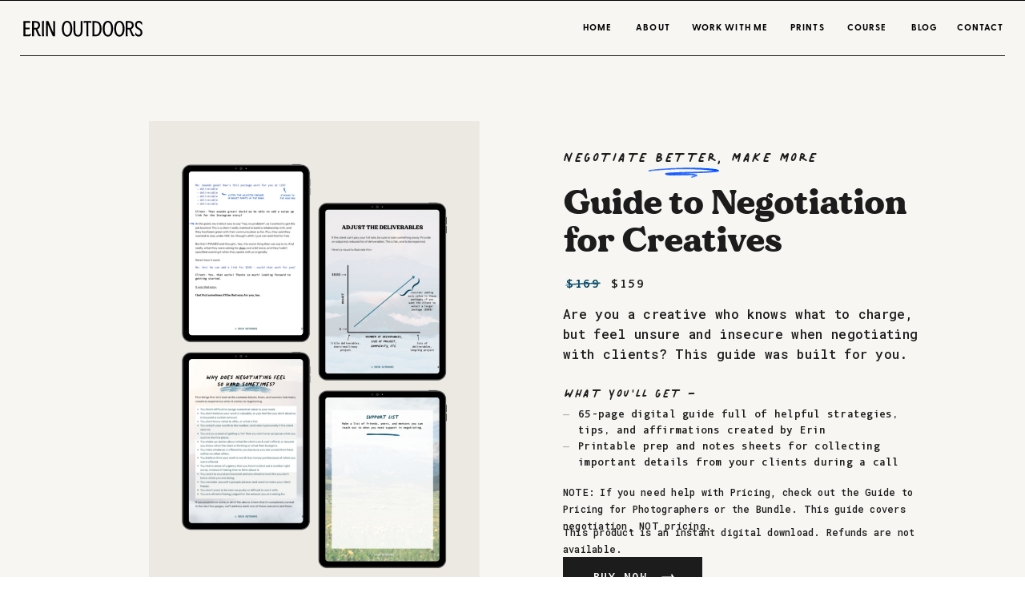

--- FILE ---
content_type: text/html;charset=UTF-8
request_url: https://erinoutdoors.com/guide-to-negotiation
body_size: 19924
content:
<!DOCTYPE html>
<html class="d" lang="">
  <head>
    <meta charset="UTF-8" />
    <meta name="viewport" content="width=device-width, initial-scale=1" />
    <title>Guide to Negotiation</title>
      <link rel="icon" type="image/png" href="//static.showit.co/200/UszqT4EBT7Siul52q7FxIw/111903/favicon.png" />
      <link rel="preconnect" href="https://static.showit.co" />
      <link rel="canonical" href="https://erinoutdoors.com/guide-to-negotiation" />
    <meta property="fb:app_id" content="385269809411149" />
    <link rel="preconnect" href="https://fonts.googleapis.com">
<link rel="preconnect" href="https://fonts.gstatic.com" crossorigin>
<link href="https://fonts.googleapis.com/css?family=Roboto+Mono:500|Roboto+Mono:regular" rel="stylesheet" type="text/css"/>
<style>
@font-face{font-family:Andale Mono Bold;src:url('//static.showit.co/file/vDRDrhgkRjStnTLFx2OvXg/shared/andalemonomtstd-bold.woff');}
@font-face{font-family:Palmer Lake;src:url('//static.showit.co/file/Xf3vFCeMQ1Sz6zZNEK7O3Q/shared/palmerlakeprint-regular.woff');}
@font-face{font-family:Greycliff Bold;src:url('//static.showit.co/file/oJjhsTvBZTae8QFYQLvT1Q/111903/greycliffcf-bold.woff');}
@font-face{font-family:Dillan;src:url('//static.showit.co/file/eg5zplGBRv-wyxrH6Bqysg/shared/made_dillan-webfont.woff');}
@font-face{font-family:Recoleta Regula;src:url('//static.showit.co/file/l8EPqR_0SY22PIku4d__rQ/111903/recoleta-regular.woff');}
 </style>
    <script id="init_data" type="application/json">
      {"mobile":{"w":320,"bgMediaType":"none","bgFillType":"color","bgColor":"colors-7"},"desktop":{"w":1200,"defaultTrIn":{"type":"fade"},"defaultTrOut":{"type":"fade"},"bgColor":"colors-7","bgMediaType":"none","bgFillType":"color"},"sid":"vm8kfllltqua3uqjv8t5ja","break":768,"assetURL":"//static.showit.co","contactFormId":"111903/232390","cfAction":"aHR0cHM6Ly9jbGllbnRzZXJ2aWNlLnNob3dpdC5jby9jb250YWN0Zm9ybQ==","sgAction":"aHR0cHM6Ly9jbGllbnRzZXJ2aWNlLnNob3dpdC5jby9zb2NpYWxncmlk","blockData":[{"slug":"mobile-menu","visible":"m","states":[],"d":{"h":85,"w":1200,"locking":{"offset":0},"bgFillType":"color","bgColor":"colors-7","bgMediaType":"none"},"m":{"h":470,"w":320,"locking":{"side":"t","offset":0},"nature":"wH","stateTrIn":{"type":"fade","duration":0.2},"stateTrOut":{"type":"fade","duration":0.2},"bgFillType":"color","bgColor":"colors-6","bgMediaType":"none"}},{"slug":"mobile-menu-closed","visible":"m","states":[],"d":{"h":222,"w":1200,"locking":{},"bgFillType":"color","bgColor":"colors-7","bgMediaType":"none"},"m":{"h":45,"w":320,"locking":{"side":"st"},"bgFillType":"color","bgColor":"colors-7","bgMediaType":"none"}},{"slug":"main-menu-black","visible":"d","states":[],"d":{"h":1,"w":1200,"locking":{"side":"st"},"bgFillType":"color","bgColor":"#000000","bgMediaType":"none"},"m":{"h":40,"w":320,"bgFillType":"color","bgColor":"colors-7","bgMediaType":"none"}},{"slug":"product-intro","visible":"a","states":[],"d":{"h":936,"w":1200,"stateTrIn":{"type":"fade","duration":0.6,"direction":"none"},"bgFillType":"color","bgColor":"colors-6","bgMediaType":"none"},"m":{"h":994,"w":320,"stateTrIn":{"type":"fade","duration":0.6,"direction":"none"},"bgFillType":"color","bgColor":"colors-6","bgMediaType":"none"}},{"slug":"product-info","visible":"a","states":[],"d":{"h":757,"w":1200,"stateTrIn":{"type":"fade","duration":0.6,"direction":"none"},"bgFillType":"color","bgColor":"colors-2","bgMediaType":"none"},"m":{"h":1236,"w":320,"stateTrIn":{"type":"fade","duration":0.6,"direction":"none"},"bgFillType":"color","bgColor":"colors-2","bgMediaType":"none"}},{"slug":"product-info-2","visible":"a","states":[],"d":{"h":813,"w":1200,"stateTrIn":{"type":"fade","duration":0.6,"direction":"none"},"bgFillType":"color","bgColor":"colors-6","bgMediaType":"none"},"m":{"h":1233,"w":320,"stateTrIn":{"type":"fade","duration":0.6,"direction":"none"},"bgFillType":"color","bgColor":"colors-6","bgMediaType":"none"}},{"slug":"benefits","visible":"a","states":[],"d":{"h":483,"w":1200,"bgFillType":"color","bgColor":"colors-1","bgMediaType":"image","bgImage":{"key":"Sumt6BpaQVStzmFR5CSyvg/111903/dsc05216.jpg","aspect_ratio":1.6,"title":"DSC05216","type":"asset"},"bgOpacity":30,"bgPos":"cm","bgScale":"cover","bgScroll":"p"},"m":{"h":635,"w":320,"bgFillType":"color","bgColor":"colors-1","bgMediaType":"image","bgImage":{"key":"Sumt6BpaQVStzmFR5CSyvg/111903/dsc05216.jpg","aspect_ratio":1.6,"title":"DSC05216","type":"asset"},"bgOpacity":30,"bgPos":"cm","bgScale":"cover","bgScroll":"p"}},{"slug":"product-review","visible":"a","states":[],"d":{"h":786,"w":1200,"bgFillType":"color","bgColor":"colors-6","bgMediaType":"image","bgOpacity":100,"bgPos":"cm","bgScale":"cover","bgScroll":"p"},"m":{"h":1100,"w":320,"bgFillType":"color","bgColor":"colors-6","bgMediaType":"image","bgOpacity":100,"bgPos":"cm","bgScale":"cover","bgScroll":"p"}},{"slug":"back-to-shop","visible":"a","states":[],"d":{"h":402,"w":1200,"bgFillType":"color","bgColor":"colors-0","bgMediaType":"image","bgImage":{"key":"JHTs4iW7R7m2PgbCs5jAzA/111903/dsc02480-2.jpg","aspect_ratio":0.7998,"title":"DSC02480-2","type":"asset"},"bgOpacity":60,"bgPos":"cm","bgScale":"cover","bgScroll":"x"},"m":{"h":259,"w":320,"bgFillType":"color","bgColor":"colors-0","bgMediaType":"image","bgImage":{"key":"JHTs4iW7R7m2PgbCs5jAzA/111903/dsc02480-2.jpg","aspect_ratio":0.7998,"title":"DSC02480-2","type":"asset"},"bgOpacity":60,"bgPos":"cm","bgScale":"cover","bgScroll":"x"}},{"slug":"footer","visible":"a","states":[],"d":{"h":868,"w":1200,"bgFillType":"color","bgColor":"colors-6","bgMediaType":"none"},"m":{"h":864,"w":320,"bgFillType":"color","bgColor":"colors-6","bgMediaType":"none"}}],"elementData":[{"type":"simple","visible":"m","id":"mobile-menu_0","blockId":"mobile-menu","m":{"x":0,"y":0,"w":320,"h":52,"a":0},"d":{"x":360,"y":26,"w":480,"h":34,"a":0}},{"type":"text","visible":"m","id":"mobile-menu_1","blockId":"mobile-menu","m":{"x":162,"y":232,"w":59,"h":22,"a":0,"lockV":"b"},"d":{"x":1018.6,"y":34,"w":77,"h":26,"a":0,"lockH":"r"},"pc":[{"type":"hide","block":"mobile-menu"}]},{"type":"text","visible":"m","id":"mobile-menu_2","blockId":"mobile-menu","m":{"x":162,"y":342,"w":73,"h":22,"a":0,"lockV":"b"},"d":{"x":820.8,"y":34,"w":71,"h":26,"a":0,"lockH":"r"},"pc":[{"type":"hide","block":"mobile-menu"}]},{"type":"text","visible":"m","id":"mobile-menu_3","blockId":"mobile-menu","m":{"x":35,"y":285,"w":91,"h":22,"a":0,"lockV":"b"},"d":{"x":735.4,"y":34,"w":57,"h":26,"a":0,"lockH":"r"},"pc":[{"type":"hide","block":"mobile-menu"}]},{"type":"text","visible":"m","id":"mobile-menu_4","blockId":"mobile-menu","m":{"x":35,"y":232,"w":50,"h":17,"a":0,"lockV":"b"},"d":{"x":655,"y":34,"w":52,"h":26,"a":0,"lockH":"r"},"pc":[{"type":"hide","block":"mobile-menu"}]},{"type":"icon","visible":"m","id":"mobile-menu_5","blockId":"mobile-menu","m":{"x":34,"y":415,"w":18,"h":19,"a":0,"lockV":"b"},"d":{"x":151.755,"y":273.459,"w":25.756,"h":26.48,"a":0}},{"type":"icon","visible":"m","id":"mobile-menu_6","blockId":"mobile-menu","m":{"x":66,"y":416,"w":18,"h":17,"a":0,"lockV":"b"},"d":{"x":266.648,"y":276.887,"w":23.006,"h":22.007,"a":0}},{"type":"simple","visible":"m","id":"mobile-menu_7","blockId":"mobile-menu","m":{"x":35,"y":324,"w":251,"h":1,"a":0,"lockV":"b"},"d":{"x":967,"y":203,"w":177,"h":1,"a":0}},{"type":"simple","visible":"m","id":"mobile-menu_8","blockId":"mobile-menu","m":{"x":35,"y":268,"w":251,"h":1,"a":0,"lockV":"b"},"d":{"x":967,"y":203,"w":177,"h":1,"a":0}},{"type":"simple","visible":"m","id":"mobile-menu_9","blockId":"mobile-menu","m":{"x":35,"y":385,"w":251,"h":1,"a":0,"lockV":"b"},"d":{"x":967,"y":203,"w":177,"h":1,"a":0}},{"type":"graphic","visible":"m","id":"mobile-menu_10","blockId":"mobile-menu","m":{"x":0,"y":-1,"w":320,"h":204,"a":0,"gs":{"s":48},"lockV":"t"},"d":{"x":571,"y":13,"w":59,"h":59,"a":0},"c":{"key":"B8SsX4vkQmCyvSsqcfIFlA/111903/dsc06070.jpg","aspect_ratio":1.50037}},{"type":"icon","visible":"m","id":"mobile-menu_11","blockId":"mobile-menu","m":{"x":284,"y":11,"w":27,"h":24,"a":0,"lockV":"t"},"d":{"x":550,"y":-28,"w":100,"h":100,"a":0},"pc":[{"type":"hide","block":"mobile-menu"}]},{"type":"text","visible":"m","id":"mobile-menu_12","blockId":"mobile-menu","m":{"x":162,"y":285,"w":80,"h":22,"a":0,"lockV":"b"},"d":{"x":1018.6,"y":34,"w":77,"h":26,"a":0,"lockH":"r"},"pc":[{"type":"hide","block":"mobile-menu"}]},{"type":"svg","visible":"a","id":"mobile-menu_13","blockId":"mobile-menu","m":{"x":8,"y":17,"w":162,"h":27,"a":0,"lockV":"t"},"d":{"x":379,"y":13,"w":443,"h":59,"a":0},"c":{"key":"awP7MWEtTuC2oFFk7PzTfg/111903/white_eo.svg","aspect_ratio":5.26316}},{"type":"icon","visible":"m","id":"mobile-menu_14","blockId":"mobile-menu","m":{"x":99,"y":416,"w":17,"h":15,"a":0,"lockV":"b"},"d":{"x":266.648,"y":276.887,"w":23.006,"h":22.007,"a":0}},{"type":"text","visible":"m","id":"mobile-menu_15","blockId":"mobile-menu","m":{"x":35,"y":341,"w":68,"h":22,"a":0,"lockV":"b"},"d":{"x":1018.6,"y":34,"w":77,"h":26,"a":0,"lockH":"r"},"pc":[{"type":"hide","block":"mobile-menu"}]},{"type":"icon","visible":"m","id":"mobile-menu-closed_0","blockId":"mobile-menu-closed","m":{"x":284,"y":12,"w":25,"h":22,"a":0},"d":{"x":550,"y":-28,"w":100,"h":100,"a":0},"pc":[{"type":"show","block":"mobile-menu"}]},{"type":"simple","visible":"a","id":"mobile-menu-closed_1","blockId":"mobile-menu-closed","m":{"x":0,"y":45,"w":320,"h":1,"a":0},"d":{"x":0,"y":0,"w":1200,"h":1,"a":0,"lockH":"s"}},{"type":"svg","visible":"a","id":"mobile-menu-closed_2","blockId":"mobile-menu-closed","m":{"x":13,"y":14,"w":124,"h":23,"a":0},"d":{"x":180,"y":31,"w":840,"h":160,"a":0},"c":{"key":"WriBmGUiTH-jk_Uwka5Lgg/111903/black_eo.svg","aspect_ratio":5.26316}},{"type":"svg","visible":"a","id":"main-menu-black_0","blockId":"main-menu-black","m":{"x":48,"y":5,"w":224,"h":30,"a":0},"d":{"x":-7,"y":26,"w":220,"h":28,"a":0,"lockH":"l","lockV":"t"},"c":{"key":"WriBmGUiTH-jk_Uwka5Lgg/111903/black_eo.svg","aspect_ratio":5.26316}},{"type":"simple","visible":"a","id":"main-menu-black_1","blockId":"main-menu-black","m":{"x":34,"y":455,"w":121,"h":1,"a":0},"d":{"x":25,"y":69,"w":1150,"h":1,"a":0,"lockH":"s","lockV":"t"}},{"type":"text","visible":"d","id":"main-menu-black_2","blockId":"main-menu-black","m":{"x":19,"y":18,"w":146,"h":37,"a":0},"d":{"x":648,"y":26,"w":35,"h":23,"a":0,"lockH":"r","lockV":"t"}},{"type":"text","visible":"d","id":"main-menu-black_3","blockId":"main-menu-black","m":{"x":19,"y":18,"w":146,"h":37,"a":0},"d":{"x":714,"y":26,"w":43,"h":23,"a":0,"lockH":"r","lockV":"t"}},{"type":"text","visible":"d","id":"main-menu-black_4","blockId":"main-menu-black","m":{"x":19,"y":18,"w":146,"h":37,"a":0},"d":{"x":1113,"y":26,"w":62,"h":23,"a":0,"lockH":"r","lockV":"t"}},{"type":"text","visible":"d","id":"main-menu-black_5","blockId":"main-menu-black","m":{"x":19,"y":18,"w":146,"h":37,"a":0},"d":{"x":907,"y":26,"w":38,"h":23,"a":0,"lockH":"r","lockV":"t"}},{"type":"text","visible":"d","id":"main-menu-black_6","blockId":"main-menu-black","m":{"x":19,"y":18,"w":146,"h":37,"a":0},"d":{"x":1057,"y":26,"w":35,"h":23,"a":0,"lockH":"r","lockV":"t"}},{"type":"text","visible":"d","id":"main-menu-black_7","blockId":"main-menu-black","m":{"x":19,"y":18,"w":146,"h":37,"a":0},"d":{"x":974,"y":26,"w":57,"h":23,"a":0,"lockH":"r","lockV":"t"}},{"type":"text","visible":"d","id":"main-menu-black_8","blockId":"main-menu-black","m":{"x":19,"y":18,"w":146,"h":37,"a":0},"d":{"x":783,"y":26,"w":97,"h":23,"a":0,"lockH":"r","lockV":"t"}},{"type":"svg","visible":"d","id":"product-intro_0","blockId":"product-intro","m":{"x":83,"y":342,"w":120,"h":20,"a":12},"d":{"x":767,"y":202,"w":93,"h":20,"a":11},"c":{"key":"4yJS2E3HSFSGNFyxEynitQ/111903/artboard_10.svg","aspect_ratio":4.41176}},{"type":"text","visible":"a","id":"product-intro_1","blockId":"product-intro","m":{"x":30,"y":378,"w":258,"h":54,"a":0},"d":{"x":664,"y":229,"w":440,"h":101,"a":0}},{"type":"text","visible":"a","id":"product-intro_2","blockId":"product-intro","m":{"x":30,"y":479,"w":260,"h":108,"a":0},"d":{"x":663,"y":378,"w":445,"h":81,"a":0}},{"type":"text","visible":"a","id":"product-intro_3","blockId":"product-intro","m":{"x":30,"y":342,"w":260,"h":22,"a":0},"d":{"x":664,"y":175,"w":387,"h":32,"a":0}},{"type":"text","visible":"a","id":"product-intro_4","blockId":"product-intro","m":{"x":30,"y":450,"w":61,"h":18,"a":0},"d":{"x":667,"y":344,"w":48,"h":18,"a":0}},{"type":"simple","visible":"a","id":"product-intro_5","blockId":"product-intro","m":{"x":28,"y":900,"w":135,"h":50,"a":0},"d":{"x":663,"y":694,"w":174,"h":53,"a":0}},{"type":"text","visible":"a","id":"product-intro_6","blockId":"product-intro","m":{"x":41,"y":916,"w":86,"h":22,"a":0},"d":{"x":701,"y":713,"w":71,"h":16,"a":0}},{"type":"icon","visible":"a","id":"product-intro_7","blockId":"product-intro","m":{"x":120,"y":906,"w":28,"h":38,"a":0},"d":{"x":781,"y":706,"w":27,"h":28,"a":0}},{"type":"iframe","visible":"a","id":"product-intro_8","blockId":"product-intro","m":{"x":-14,"y":883,"w":224,"h":76,"a":0},"d":{"x":618,"y":679,"w":265,"h":86,"a":0,"o":0}},{"type":"text","visible":"a","id":"product-intro_9","blockId":"product-intro","m":{"x":49,"y":619,"w":240,"h":224,"a":0},"d":{"x":682,"y":508,"w":401,"h":109,"a":0}},{"type":"text","visible":"d","id":"product-intro_10","blockId":"product-intro","m":{"x":32,"y":619,"w":16,"h":195,"a":0},"d":{"x":663,"y":509,"w":15,"h":88,"a":0}},{"type":"gallery","visible":"a","id":"product-intro_11","blockId":"product-intro","m":{"x":29,"y":33,"w":262,"h":293,"a":0},"d":{"x":146,"y":150,"w":413,"h":611,"a":0},"imgs":[{"key":"SdN7dxGfSGqARomNdqxv5g/111903/3.png","ar":0.6665},{"key":"9Cx73f4DRDuQDP11aTDbsw/111903/5_1.png","ar":0.6665},{"key":"w4cJTPwsTieM7s60Yjnbkg/111903/6.png","ar":0.6665}],"ch":1,"gal":"simple"},{"type":"text","visible":"a","id":"product-intro_12","blockId":"product-intro","m":{"x":30,"y":579,"w":232,"h":18,"a":0},"d":{"x":665,"y":472,"w":211,"h":18,"a":0}},{"type":"text","visible":"a","id":"product-intro_13","blockId":"product-intro","m":{"x":30,"y":840,"w":260,"h":34,"a":0,"trIn":{"cl":"fadeIn","d":"0.5","dl":"0"}},"d":{"x":663,"y":653,"w":474,"h":29,"a":0,"trIn":{"cl":"fadeIn","d":"0.5","dl":"0"}}},{"type":"text","visible":"a","id":"product-intro_14","blockId":"product-intro","m":{"x":89,"y":450,"w":143,"h":18,"a":0},"d":{"x":723,"y":344,"w":48,"h":18,"a":0}},{"type":"svg","visible":"a","id":"product-intro_15","blockId":"product-intro","m":{"x":19,"y":450,"w":59,"h":19,"a":0},"d":{"x":661,"y":337,"w":52,"h":31,"a":0},"c":{"key":"Mu678R9yQ4qqv10bHxK8rQ/111903/artboard_7.svg","aspect_ratio":5.55556}},{"type":"text","visible":"m","id":"product-intro_16","blockId":"product-intro","m":{"x":34,"y":619,"w":16,"h":108,"a":0},"d":{"x":663,"y":492,"w":15,"h":127,"a":0}},{"type":"text","visible":"a","id":"product-intro_17","blockId":"product-intro","m":{"x":30,"y":775,"w":260,"h":34,"a":0,"trIn":{"cl":"fadeIn","d":"0.5","dl":"0"}},"d":{"x":663,"y":603,"w":474,"h":45,"a":0,"trIn":{"cl":"fadeIn","d":"0.5","dl":"0"}}},{"type":"text","visible":"a","id":"product-info_0","blockId":"product-info","m":{"x":24,"y":467,"w":260,"h":309,"a":0},"d":{"x":101,"y":218,"w":490,"h":238,"a":0}},{"type":"graphic","visible":"a","id":"product-info_1","blockId":"product-info","m":{"x":-8,"y":-25,"w":326,"h":353,"a":0},"d":{"x":627,"y":150,"w":603,"h":422,"a":0},"c":{"key":"xZOFNNCcRBystM5RVSu4kA/111903/7.png","aspect_ratio":0.6665}},{"type":"text","visible":"a","id":"product-info_2","blockId":"product-info","m":{"x":23,"y":337,"w":282,"h":95,"a":0},"d":{"x":101,"y":80,"w":539,"h":80,"a":0}},{"type":"text","visible":"a","id":"product-info_3","blockId":"product-info","m":{"x":123,"y":248,"w":127,"h":47,"a":7},"d":{"x":1012,"y":534,"w":171,"h":48,"a":-6}},{"type":"icon","visible":"a","id":"product-info_4","blockId":"product-info","m":{"x":190,"y":228,"w":29,"h":33,"a":-30},"d":{"x":1056,"y":475,"w":57,"h":47,"a":-56}},{"type":"text","visible":"a","id":"product-info_5","blockId":"product-info","m":{"x":42,"y":827,"w":228,"h":173,"a":0},"d":{"x":118,"y":505,"w":226,"h":189,"a":0}},{"type":"text","visible":"a","id":"product-info_6","blockId":"product-info","m":{"x":42,"y":1007,"w":230,"h":87,"a":0},"d":{"x":384,"y":505,"w":244,"h":202,"a":0}},{"type":"text","visible":"a","id":"product-info_7","blockId":"product-info","m":{"x":25,"y":827,"w":16,"h":168,"a":0},"d":{"x":101,"y":506,"w":15,"h":178,"a":0}},{"type":"text","visible":"a","id":"product-info_8","blockId":"product-info","m":{"x":25,"y":1006,"w":16,"h":195,"a":0},"d":{"x":366,"y":506,"w":15,"h":214,"a":0}},{"type":"svg","visible":"a","id":"product-info_9","blockId":"product-info","m":{"x":18,"y":439,"w":67,"h":13,"a":4},"d":{"x":96,"y":173,"w":89,"h":23,"a":1},"c":{"key":"Mu678R9yQ4qqv10bHxK8rQ/111903/artboard_7.svg","aspect_ratio":5.55556}},{"type":"text","visible":"a","id":"product-info_10","blockId":"product-info","m":{"x":25,"y":785,"w":260,"h":22,"a":0},"d":{"x":100,"y":455,"w":387,"h":32,"a":0}},{"type":"text","visible":"a","id":"product-info-2_0","blockId":"product-info-2","m":{"x":33,"y":906,"w":260,"h":22,"a":0},"d":{"x":875,"y":310,"w":219,"h":29,"a":0}},{"type":"svg","visible":"a","id":"product-info-2_1","blockId":"product-info-2","m":{"x":19,"y":1149,"w":152,"h":51,"a":12},"d":{"x":599,"y":637,"w":217,"h":61,"a":13},"c":{"key":"4yJS2E3HSFSGNFyxEynitQ/111903/artboard_10.svg","aspect_ratio":4.41176}},{"type":"text","visible":"a","id":"product-info-2_2","blockId":"product-info-2","m":{"x":24,"y":341,"w":245,"h":95,"a":0},"d":{"x":589,"y":85,"w":504,"h":80,"a":0}},{"type":"svg","visible":"a","id":"product-info-2_3","blockId":"product-info-2","m":{"x":20,"y":445,"w":67,"h":13,"a":4},"d":{"x":584,"y":174,"w":89,"h":23,"a":1},"c":{"key":"Mu678R9yQ4qqv10bHxK8rQ/111903/artboard_7.svg","aspect_ratio":5.55556}},{"type":"text","visible":"a","id":"product-info-2_4","blockId":"product-info-2","m":{"x":49,"y":946,"w":205,"h":173,"a":0},"d":{"x":891,"y":344,"w":232,"h":223,"a":0}},{"type":"text","visible":"a","id":"product-info-2_5","blockId":"product-info-2","m":{"x":49,"y":638,"w":217,"h":258,"a":0},"d":{"x":611,"y":344,"w":239,"h":207,"a":0}},{"type":"text","visible":"a","id":"product-info-2_6","blockId":"product-info-2","m":{"x":32,"y":946,"w":16,"h":88,"a":0},"d":{"x":874,"y":345,"w":15,"h":222,"a":0}},{"type":"text","visible":"d","id":"product-info-2_7","blockId":"product-info-2","m":{"x":29,"y":638,"w":16,"h":216,"a":0},"d":{"x":593,"y":345,"w":15,"h":239,"a":0}},{"type":"simple","visible":"a","id":"product-info-2_8","blockId":"product-info-2","m":{"x":31,"y":1103,"w":135,"h":50,"a":0},"d":{"x":614,"y":587,"w":180,"h":53,"a":0}},{"type":"text","visible":"a","id":"product-info-2_9","blockId":"product-info-2","m":{"x":44,"y":1119,"w":86,"h":22,"a":0},"d":{"x":652,"y":606,"w":71,"h":16,"a":0}},{"type":"icon","visible":"a","id":"product-info-2_10","blockId":"product-info-2","m":{"x":123,"y":1109,"w":28,"h":38,"a":0},"d":{"x":734,"y":599,"w":27,"h":28,"a":0}},{"type":"text","visible":"a","id":"product-info-2_11","blockId":"product-info-2","m":{"x":26,"y":607,"w":260,"h":83,"a":0},"d":{"x":593,"y":310,"w":219,"h":29,"a":0}},{"type":"text","visible":"a","id":"product-info-2_12","blockId":"product-info-2","m":{"x":25,"y":473,"w":260,"h":150,"a":0},"d":{"x":593,"y":213,"w":490,"h":77,"a":0}},{"type":"iframe","visible":"a","id":"product-info-2_13","blockId":"product-info-2","m":{"x":-8,"y":1087,"w":224,"h":70,"a":0},"d":{"x":583,"y":573,"w":250,"h":85,"a":0,"o":0}},{"type":"text","visible":"m","id":"product-info-2_14","blockId":"product-info-2","m":{"x":34,"y":639,"w":16,"h":210,"a":0},"d":{"x":663,"y":492,"w":15,"h":127,"a":0}},{"type":"gallery","visible":"a","id":"product-info-2_15","blockId":"product-info-2","m":{"x":23,"y":22,"w":275,"h":308,"a":0,"gs":{"t":"fit"}},"d":{"x":63,"y":64,"w":479,"h":631,"a":0},"imgs":[{"key":"w4cJTPwsTieM7s60Yjnbkg/111903/6.png","ar":0.6665},{"key":"3aclBMXNQz-kW_pSzi-XqQ/111903/5.png","ar":0.6665},{"key":"ltgc2QHVRV2Vzg1cbsDejg/111903/4.png","ar":0.6665}],"ch":1,"gal":"simple"},{"type":"text","visible":"a","id":"benefits_0","blockId":"benefits","m":{"x":33,"y":47,"w":255,"h":104,"a":0},"d":{"x":282,"y":95,"w":634,"h":104,"a":0}},{"type":"text","visible":"a","id":"benefits_1","blockId":"benefits","m":{"x":42,"y":245,"w":237,"h":73,"a":0},"d":{"x":80,"y":303,"w":288,"h":75,"a":0,"trIn":{"cl":"fadeIn","d":"0.5","dl":"0"}}},{"type":"text","visible":"a","id":"benefits_2","blockId":"benefits","m":{"x":39,"y":212,"w":243,"h":26,"a":0},"d":{"x":70,"y":266,"w":308,"h":45,"a":0}},{"type":"text","visible":"a","id":"benefits_3","blockId":"benefits","m":{"x":40,"y":389,"w":241,"h":64,"a":0},"d":{"x":462,"y":303,"w":276,"h":75,"a":0,"trIn":{"cl":"fadeIn","d":"0.5","dl":"0"}}},{"type":"text","visible":"a","id":"benefits_4","blockId":"benefits","m":{"x":18,"y":355,"w":284,"h":21,"a":0},"d":{"x":446,"y":265,"w":308,"h":45,"a":0}},{"type":"text","visible":"a","id":"benefits_5","blockId":"benefits","m":{"x":35,"y":534,"w":250,"h":49,"a":0},"d":{"x":829,"y":301,"w":324,"h":86,"a":0,"trIn":{"cl":"fadeIn","d":"0.5","dl":"0"}}},{"type":"text","visible":"a","id":"benefits_6","blockId":"benefits","m":{"x":31,"y":503,"w":258,"h":21,"a":0},"d":{"x":837,"y":269,"w":308,"h":45,"a":0}},{"type":"simple","visible":"a","id":"benefits_7","blockId":"benefits","m":{"x":25,"y":318,"w":270,"h":1,"a":0},"d":{"x":348,"y":306,"w":144,"h":1,"a":90}},{"type":"simple","visible":"a","id":"benefits_8","blockId":"benefits","m":{"x":25,"y":470,"w":270,"h":1,"a":0},"d":{"x":706,"y":307,"w":147,"h":1,"a":90}},{"type":"simple","visible":"a","id":"product-review_0","blockId":"product-review","m":{"x":0,"y":337,"w":320,"h":768,"a":0},"d":{"x":394,"y":88,"w":693,"h":611,"a":0}},{"type":"text","visible":"a","id":"product-review_1","blockId":"product-review","m":{"x":29,"y":416,"w":261,"h":222,"a":0},"d":{"x":523,"y":172,"w":495,"h":117,"a":0}},{"type":"graphic","visible":"a","id":"product-review_2","blockId":"product-review","m":{"x":30,"y":67,"w":260,"h":319,"a":0},"d":{"x":113,"y":157,"w":328,"h":438,"a":0},"c":{"key":"SSi-HazjSIaTcSKeJ5cUOw/111903/a43bbd32-3d3e-41d1-8357-870f95418d7e.jpg","aspect_ratio":0.80448}},{"type":"text","visible":"a","id":"product-review_3","blockId":"product-review","m":{"x":29,"y":1014,"w":185,"h":27,"a":0},"d":{"x":523,"y":572,"w":479,"h":37,"a":0}},{"type":"text","visible":"a","id":"product-review_4","blockId":"product-review","m":{"x":29,"y":586,"w":260,"h":416,"a":0},"d":{"x":523,"y":305,"w":492,"h":256,"a":0}},{"type":"text","visible":"a","id":"product-review_5","blockId":"product-review","m":{"x":59,"y":24,"w":232,"h":18,"a":0},"d":{"x":122,"y":111,"w":211,"h":18,"a":0}},{"type":"svg","visible":"a","id":"product-review_6","blockId":"product-review","m":{"x":13,"y":29,"w":98,"h":99,"a":0},"d":{"x":362,"y":103,"w":123,"h":114,"a":0},"c":{"key":"xeJVmGDCTS-P6z7q7q1htg/111903/artboard_12.svg","aspect_ratio":0.88667}},{"type":"text","visible":"a","id":"product-review_7","blockId":"product-review","m":{"x":29,"y":1046,"w":97,"h":18,"a":0},"d":{"x":543,"y":618,"w":357,"h":19,"a":0}},{"type":"text","visible":"a","id":"back-to-shop_0","blockId":"back-to-shop","m":{"x":39,"y":111,"w":240,"h":80,"a":0},"d":{"x":288,"y":176,"w":625,"h":68,"a":0,"trIn":{"cl":"fadeIn","d":"0.5","dl":"0"}}},{"type":"text","visible":"a","id":"back-to-shop_1","blockId":"back-to-shop","m":{"x":126,"y":149,"w":65,"h":56,"a":180,"trIn":{"cl":"fadeIn","d":"0.5","dl":"0"},"lockV":"b"},"d":{"x":565,"y":230,"w":71,"h":72,"a":180,"trIn":{"cl":"fadeIn","d":"0.5","dl":"0"}}},{"type":"text","visible":"a","id":"back-to-shop_2","blockId":"back-to-shop","m":{"x":34,"y":87,"w":249,"h":16,"a":0},"d":{"x":476,"y":143,"w":249,"h":33,"a":0}},{"type":"simple","visible":"m","id":"footer_0","blockId":"footer","m":{"x":0,"y":310,"w":320,"h":255,"a":0},"d":{"x":360,"y":260,"w":480,"h":347.20000000000005,"a":0}},{"type":"simple","visible":"a","id":"footer_1","blockId":"footer","m":{"x":-3,"y":685,"w":325,"h":182,"a":0},"d":{"x":0,"y":493,"w":1200,"h":378,"a":0,"lockH":"s"}},{"type":"text","visible":"a","id":"footer_2","blockId":"footer","m":{"x":32,"y":726,"w":257,"h":59,"a":0},"d":{"x":761,"y":631,"w":364,"h":47,"a":0,"lockH":"r"}},{"type":"text","visible":"a","id":"footer_3","blockId":"footer","m":{"x":29,"y":134,"w":44,"h":20,"a":0},"d":{"x":790,"y":79,"w":57,"h":23,"a":0,"lockH":"r"}},{"type":"text","visible":"a","id":"footer_4","blockId":"footer","m":{"x":29,"y":187,"w":106,"h":20,"a":0},"d":{"x":790,"y":142,"w":122,"h":13,"a":0,"lockH":"r"}},{"type":"text","visible":"a","id":"footer_5","blockId":"footer","m":{"x":29,"y":160,"w":45,"h":20,"a":0},"d":{"x":790,"y":111,"w":68,"h":17,"a":0,"lockH":"r"}},{"type":"text","visible":"a","id":"footer_6","blockId":"footer","m":{"x":159,"y":214,"w":72,"h":20,"a":0},"d":{"x":951,"y":142,"w":122,"h":23,"a":0,"lockH":"r"}},{"type":"text","visible":"a","id":"footer_7","blockId":"footer","m":{"x":159,"y":161,"w":49,"h":20,"a":0},"d":{"x":951,"y":109,"w":182,"h":23,"a":0,"lockH":"r"}},{"type":"text","visible":"a","id":"footer_8","blockId":"footer","m":{"x":52,"y":806,"w":221,"h":32,"a":0},"d":{"x":652,"y":777,"w":473,"h":19,"a":0,"lockH":"r"}},{"type":"text","visible":"a","id":"footer_9","blockId":"footer","m":{"x":29,"y":214,"w":77,"h":20,"a":0},"d":{"x":790,"y":174,"w":92,"h":23,"a":0,"lockH":"r"}},{"type":"text","visible":"a","id":"footer_10","blockId":"footer","m":{"x":159,"y":187,"w":63,"h":20,"a":0},"d":{"x":951,"y":174,"w":74,"h":23,"a":0,"lockH":"r"}},{"type":"text","visible":"a","id":"footer_11","blockId":"footer","m":{"x":28,"y":62,"w":214,"h":48,"a":0},"d":{"x":75,"y":128,"w":396,"h":41,"a":0,"lockH":"l"}},{"type":"svg","visible":"a","id":"footer_12","blockId":"footer","m":{"x":-3,"y":30,"w":224,"h":30,"a":0},"d":{"x":55,"y":85,"w":254,"h":40,"a":0,"lockH":"l"},"c":{"key":"WriBmGUiTH-jk_Uwka5Lgg/111903/black_eo.svg","aspect_ratio":5.26316}},{"type":"icon","visible":"a","id":"footer_13","blockId":"footer","m":{"x":275,"y":19,"w":28,"h":35,"a":-89},"d":{"x":1157,"y":21,"w":31,"h":25,"a":-90,"lockH":"r"}},{"type":"icon","visible":"a","id":"footer_14","blockId":"footer","m":{"x":28,"y":255,"w":18,"h":19,"a":0,"lockV":"b"},"d":{"x":994,"y":699,"w":26,"h":24,"a":0,"lockH":"r"}},{"type":"icon","visible":"a","id":"footer_15","blockId":"footer","m":{"x":58,"y":255,"w":18,"h":19,"a":0,"lockV":"b"},"d":{"x":1030,"y":698,"w":24,"h":27,"a":0,"lockH":"r"}},{"type":"icon","visible":"a","id":"footer_16","blockId":"footer","m":{"x":120,"y":256,"w":18,"h":17,"a":0,"lockV":"b"},"d":{"x":1063,"y":701,"w":23,"h":22,"a":0,"lockH":"r"}},{"type":"icon","visible":"a","id":"footer_17","blockId":"footer","m":{"x":153,"y":256,"w":17,"h":15,"a":0,"lockV":"b"},"d":{"x":1102,"y":701,"w":19,"h":20,"a":0,"lockH":"r"}},{"type":"text","visible":"a","id":"footer_18","blockId":"footer","m":{"x":28,"y":351,"w":261,"h":43,"a":0},"d":{"x":80,"y":586,"w":328,"h":39,"a":0,"lockH":"l"}},{"type":"text","visible":"a","id":"footer_19","blockId":"footer","m":{"x":28,"y":398,"w":276,"h":67,"a":0,"trIn":{"cl":"fadeIn","d":"0.5","dl":"0"}},"d":{"x":82,"y":641,"w":254,"h":81,"a":0,"trIn":{"cl":"fadeIn","d":"0.5","dl":"0"},"lockH":"l"}},{"type":"simple","visible":"a","id":"footer_20","blockId":"footer","m":{"x":28,"y":477,"w":177,"h":49,"a":0},"d":{"x":82,"y":737,"w":149,"h":46,"a":0,"lockH":"l"}},{"type":"text","visible":"a","id":"footer_21","blockId":"footer","m":{"x":62,"y":492,"w":108,"h":20,"a":0},"d":{"x":58,"y":754,"w":168,"h":25,"a":0,"lockH":"l"}},{"type":"icon","visible":"a","id":"footer_22","blockId":"footer","m":{"x":148,"y":484,"w":22,"h":35,"a":0},"d":{"x":189,"y":750,"w":26,"h":21,"a":0,"lockH":"l"}},{"type":"social","visible":"a","id":"footer_23","blockId":"footer","m":{"x":-1,"y":565,"w":845,"h":120,"a":0},"d":{"x":0,"y":242,"w":4000,"h":251,"a":0,"lockH":"l"}},{"type":"text","visible":"a","id":"footer_24","blockId":"footer","m":{"x":22,"y":673,"w":271,"h":22,"a":0,"trIn":{"cl":"fadeIn","d":"0.5","dl":"0"}},"d":{"x":768,"y":576,"w":357,"h":49,"a":0,"trIn":{"cl":"fadeIn","d":"0.5","dl":"0"},"lockH":"r"}}]}
    </script>
    <link
      rel="stylesheet"
      type="text/css"
      href="https://cdnjs.cloudflare.com/ajax/libs/animate.css/3.4.0/animate.min.css"
    />
    <script
      id="si-jquery"
      src="https://ajax.googleapis.com/ajax/libs/jquery/3.5.1/jquery.min.js"
    ></script>
    		
		<script src="//lib.showit.co/engine/2.6.4/showit-lib.min.js"></script>
		<script src="//lib.showit.co/engine/2.6.4/showit.min.js"></script>

    <script>
      
      function initPage(){
      
      }
    </script>
    <link rel="stylesheet" type="text/css" href="//lib.showit.co/engine/2.6.4/showit.css" />
    <style id="si-page-css">
      html.m {background-color:rgba(255,255,255,1);}
html.d {background-color:rgba(255,255,255,1);}
.d .se:has(.st-primary) {border-radius:10px;box-shadow:none;opacity:1;overflow:hidden;transition-duration:0.5s;}
.d .st-primary {padding:10px 14px 10px 14px;border-width:0px;border-color:rgba(28,28,28,1);background-color:rgba(0,24,32,1);background-image:none;border-radius:inherit;transition-duration:0.5s;}
.d .st-primary span {color:rgba(255,255,255,1);font-family:'Andale Mono Bold';font-weight:400;font-style:normal;font-size:15px;text-align:left;text-transform:uppercase;letter-spacing:0.1em;line-height:1.2;transition-duration:0.5s;}
.d .se:has(.st-primary:hover), .d .se:has(.trigger-child-hovers:hover .st-primary) {}
.d .st-primary.se-button:hover, .d .trigger-child-hovers:hover .st-primary.se-button {background-color:rgba(0,24,32,1);background-image:none;transition-property:background-color,background-image;}
.d .st-primary.se-button:hover span, .d .trigger-child-hovers:hover .st-primary.se-button span {}
.m .se:has(.st-primary) {border-radius:10px;box-shadow:none;opacity:1;overflow:hidden;}
.m .st-primary {padding:10px 14px 10px 14px;border-width:0px;border-color:rgba(28,28,28,1);background-color:rgba(0,24,32,1);background-image:none;border-radius:inherit;}
.m .st-primary span {color:rgba(255,255,255,1);font-family:'Andale Mono Bold';font-weight:400;font-style:normal;font-size:12px;text-align:left;text-transform:uppercase;letter-spacing:0.1em;line-height:1.8;}
.d .se:has(.st-secondary) {border-radius:10px;box-shadow:none;opacity:1;overflow:hidden;transition-duration:0.5s;}
.d .st-secondary {padding:10px 14px 10px 14px;border-width:2px;border-color:rgba(0,24,32,1);background-color:rgba(0,0,0,0);background-image:none;border-radius:inherit;transition-duration:0.5s;}
.d .st-secondary span {color:rgba(0,24,32,1);font-family:'Andale Mono Bold';font-weight:400;font-style:normal;font-size:15px;text-align:left;text-transform:uppercase;letter-spacing:0.1em;line-height:1.2;transition-duration:0.5s;}
.d .se:has(.st-secondary:hover), .d .se:has(.trigger-child-hovers:hover .st-secondary) {}
.d .st-secondary.se-button:hover, .d .trigger-child-hovers:hover .st-secondary.se-button {border-color:rgba(0,24,32,0.7);background-color:rgba(0,0,0,0);background-image:none;transition-property:border-color,background-color,background-image;}
.d .st-secondary.se-button:hover span, .d .trigger-child-hovers:hover .st-secondary.se-button span {color:rgba(0,24,32,0.7);transition-property:color;}
.m .se:has(.st-secondary) {border-radius:10px;box-shadow:none;opacity:1;overflow:hidden;}
.m .st-secondary {padding:10px 14px 10px 14px;border-width:2px;border-color:rgba(0,24,32,1);background-color:rgba(0,0,0,0);background-image:none;border-radius:inherit;}
.m .st-secondary span {color:rgba(0,24,32,1);font-family:'Andale Mono Bold';font-weight:400;font-style:normal;font-size:12px;text-align:left;text-transform:uppercase;letter-spacing:0.1em;line-height:1.8;}
.d .st-d-title {color:rgba(28,28,28,1);line-height:1.1;letter-spacing:0em;font-size:46px;text-align:left;font-family:'Dillan';font-weight:400;font-style:normal;}
.d .st-d-title.se-rc a {color:rgba(28,28,28,1);}
.d .st-d-title.se-rc a:hover {text-decoration:underline;color:rgba(28,28,28,1);opacity:0.8;}
.m .st-m-title {color:rgba(28,28,28,1);line-height:1.2;letter-spacing:0em;font-size:36px;text-align:left;font-family:'Dillan';font-weight:400;font-style:normal;}
.m .st-m-title.se-rc a {color:rgba(28,28,28,1);}
.m .st-m-title.se-rc a:hover {text-decoration:underline;color:rgba(28,28,28,1);opacity:0.8;}
.d .st-d-heading {color:rgba(28,28,28,1);text-transform:uppercase;line-height:1.6;letter-spacing:0.1em;font-size:25px;text-align:left;font-family:'Palmer Lake';font-weight:400;font-style:normal;}
.d .st-d-heading.se-rc a {color:rgba(28,28,28,1);}
.d .st-d-heading.se-rc a:hover {text-decoration:underline;color:rgba(28,28,28,1);opacity:0.8;}
.m .st-m-heading {color:rgba(28,28,28,1);text-transform:uppercase;line-height:1.6;letter-spacing:0.1em;font-size:20px;text-align:left;font-family:'Palmer Lake';font-weight:400;font-style:normal;}
.m .st-m-heading.se-rc a {color:rgba(28,28,28,1);}
.m .st-m-heading.se-rc a:hover {text-decoration:underline;color:rgba(28,28,28,1);opacity:0.8;}
.d .st-d-subheading {color:rgba(28,28,28,1);text-transform:uppercase;line-height:1.2;letter-spacing:0.1em;font-size:15px;text-align:left;font-family:'Andale Mono Bold';font-weight:400;font-style:normal;}
.d .st-d-subheading.se-rc a {color:rgba(28,28,28,1);}
.d .st-d-subheading.se-rc a:hover {text-decoration:underline;color:rgba(28,28,28,1);opacity:0.8;}
.m .st-m-subheading {color:rgba(28,28,28,1);text-transform:uppercase;line-height:1.8;letter-spacing:0.1em;font-size:12px;text-align:left;font-family:'Andale Mono Bold';font-weight:400;font-style:normal;}
.m .st-m-subheading.se-rc a {color:rgba(28,28,28,1);}
.m .st-m-subheading.se-rc a:hover {text-decoration:underline;color:rgba(28,28,28,1);opacity:0.8;}
.d .st-d-paragraph {color:rgba(28,28,28,1);line-height:1.6;letter-spacing:0.02em;font-size:14px;text-align:left;font-family:'Roboto Mono';font-weight:500;font-style:normal;}
.d .st-d-paragraph.se-rc a {color:rgba(28,28,28,1);}
.d .st-d-paragraph.se-rc a:hover {text-decoration:underline;color:rgba(28,28,28,1);opacity:0.8;}
.m .st-m-paragraph {color:rgba(28,28,28,1);line-height:1.6;letter-spacing:0.025em;font-size:13px;text-align:left;font-family:'Roboto Mono';font-weight:500;font-style:normal;}
.m .st-m-paragraph.se-rc a {color:rgba(28,28,28,1);}
.m .st-m-paragraph.se-rc a:hover {text-decoration:underline;color:rgba(28,28,28,1);opacity:0.8;}
.sib-mobile-menu {z-index:5;}
.m .sib-mobile-menu {height:470px;display:none;}
.d .sib-mobile-menu {height:85px;display:none;}
.m .sib-mobile-menu .ss-bg {background-color:rgba(247,246,243,1);}
.d .sib-mobile-menu .ss-bg {background-color:rgba(255,255,255,1);}
.m .sib-mobile-menu.sb-nm-wH .sc {height:470px;}
.d .sie-mobile-menu_0 {left:360px;top:26px;width:480px;height:34px;display:none;}
.m .sie-mobile-menu_0 {left:0px;top:0px;width:320px;height:52px;}
.d .sie-mobile-menu_0 .se-simple:hover {}
.m .sie-mobile-menu_0 .se-simple:hover {}
.d .sie-mobile-menu_0 .se-simple {background-color:rgba(28,28,28,1);}
.m .sie-mobile-menu_0 .se-simple {background-color:rgba(255,255,255,1);}
.d .sie-mobile-menu_1 {left:1018.6px;top:34px;width:77px;height:26px;display:none;}
.m .sie-mobile-menu_1 {left:162px;top:232px;width:59px;height:22px;}
.m .sie-mobile-menu_1-text {color:rgba(28,28,28,1);line-height:1;font-size:23px;text-align:left;font-family:'Palmer Lake';font-weight:400;font-style:normal;}
.d .sie-mobile-menu_2 {left:820.8px;top:34px;width:71px;height:26px;display:none;}
.m .sie-mobile-menu_2 {left:162px;top:342px;width:73px;height:22px;}
.m .sie-mobile-menu_2-text {color:rgba(28,28,28,1);line-height:1;font-size:23px;text-align:left;font-family:'Palmer Lake';font-weight:400;font-style:normal;}
.d .sie-mobile-menu_3 {left:735.4px;top:34px;width:57px;height:26px;display:none;}
.m .sie-mobile-menu_3 {left:35px;top:285px;width:91px;height:22px;}
.m .sie-mobile-menu_3-text {color:rgba(28,28,28,1);line-height:1;font-size:23px;text-align:left;font-family:'Palmer Lake';font-weight:400;font-style:normal;}
.d .sie-mobile-menu_4 {left:655px;top:34px;width:52px;height:26px;display:none;}
.m .sie-mobile-menu_4 {left:35px;top:232px;width:50px;height:17px;}
.m .sie-mobile-menu_4-text {color:rgba(28,28,28,1);line-height:1;font-size:23px;text-align:left;font-family:'Palmer Lake';font-weight:400;font-style:normal;}
.d .sie-mobile-menu_5:hover {opacity:0.5;transition-duration:0.25s;transition-property:opacity;}
.m .sie-mobile-menu_5:hover {opacity:0.5;transition-duration:0.25s;transition-property:opacity;}
.d .sie-mobile-menu_5 {left:151.755px;top:273.459px;width:25.756px;height:26.48px;display:none;transition-duration:0.25s;transition-property:opacity;}
.m .sie-mobile-menu_5 {left:34px;top:415px;width:18px;height:19px;transition-duration:0.25s;transition-property:opacity;}
.d .sie-mobile-menu_5 svg {fill:rgba(28,28,28,1);}
.m .sie-mobile-menu_5 svg {fill:rgba(28,28,28,1);}
.d .sie-mobile-menu_5 svg:hover {}
.m .sie-mobile-menu_5 svg:hover {}
.d .sie-mobile-menu_6:hover {opacity:0.5;transition-duration:0.25s;transition-property:opacity;}
.m .sie-mobile-menu_6:hover {opacity:0.5;transition-duration:0.25s;transition-property:opacity;}
.d .sie-mobile-menu_6 {left:266.648px;top:276.887px;width:23.006px;height:22.007px;display:none;transition-duration:0.25s;transition-property:opacity;}
.m .sie-mobile-menu_6 {left:66px;top:416px;width:18px;height:17px;transition-duration:0.25s;transition-property:opacity;}
.d .sie-mobile-menu_6 svg {fill:rgba(28,28,28,1);}
.m .sie-mobile-menu_6 svg {fill:rgba(28,28,28,1);}
.d .sie-mobile-menu_6 svg:hover {}
.m .sie-mobile-menu_6 svg:hover {}
.d .sie-mobile-menu_7 {left:967px;top:203px;width:177px;height:1px;display:none;}
.m .sie-mobile-menu_7 {left:35px;top:324px;width:251px;height:1px;}
.d .sie-mobile-menu_7 .se-simple:hover {}
.m .sie-mobile-menu_7 .se-simple:hover {}
.d .sie-mobile-menu_7 .se-simple {background-color:rgba(255,255,255,1);}
.m .sie-mobile-menu_7 .se-simple {background-color:rgba(28,28,28,1);}
.d .sie-mobile-menu_8 {left:967px;top:203px;width:177px;height:1px;display:none;}
.m .sie-mobile-menu_8 {left:35px;top:268px;width:251px;height:1px;}
.d .sie-mobile-menu_8 .se-simple:hover {}
.m .sie-mobile-menu_8 .se-simple:hover {}
.d .sie-mobile-menu_8 .se-simple {background-color:rgba(255,255,255,1);}
.m .sie-mobile-menu_8 .se-simple {background-color:rgba(28,28,28,1);}
.d .sie-mobile-menu_9 {left:967px;top:203px;width:177px;height:1px;display:none;}
.m .sie-mobile-menu_9 {left:35px;top:385px;width:251px;height:1px;}
.d .sie-mobile-menu_9 .se-simple:hover {}
.m .sie-mobile-menu_9 .se-simple:hover {}
.d .sie-mobile-menu_9 .se-simple {background-color:rgba(255,255,255,1);}
.m .sie-mobile-menu_9 .se-simple {background-color:rgba(28,28,28,1);}
.d .sie-mobile-menu_10 {left:571px;top:13px;width:59px;height:59px;display:none;}
.m .sie-mobile-menu_10 {left:0px;top:-1px;width:320px;height:204px;}
.d .sie-mobile-menu_10 .se-img {background-repeat:no-repeat;background-size:cover;background-position:50% 50%;border-radius:inherit;}
.m .sie-mobile-menu_10 .se-img {background-repeat:no-repeat;background-size:cover;background-position:48% 48%;border-radius:inherit;}
.d .sie-mobile-menu_11 {left:550px;top:-28px;width:100px;height:100px;display:none;}
.m .sie-mobile-menu_11 {left:284px;top:11px;width:27px;height:24px;}
.d .sie-mobile-menu_11 svg {fill:rgba(182,180,171,1);}
.m .sie-mobile-menu_11 svg {fill:rgba(255,255,255,1);}
.d .sie-mobile-menu_12 {left:1018.6px;top:34px;width:77px;height:26px;display:none;}
.m .sie-mobile-menu_12 {left:162px;top:285px;width:80px;height:22px;}
.m .sie-mobile-menu_12-text {color:rgba(28,28,28,1);line-height:1;font-size:23px;text-align:left;font-family:'Palmer Lake';font-weight:400;font-style:normal;}
.d .sie-mobile-menu_13 {left:379px;top:13px;width:443px;height:59px;}
.m .sie-mobile-menu_13 {left:8px;top:17px;width:162px;height:27px;}
.d .sie-mobile-menu_13 .se-img {background-repeat:no-repeat;background-position:50%;background-size:contain;border-radius:inherit;}
.m .sie-mobile-menu_13 .se-img {background-repeat:no-repeat;background-position:50%;background-size:contain;border-radius:inherit;}
.d .sie-mobile-menu_14:hover {opacity:0.5;transition-duration:0.25s;transition-property:opacity;}
.m .sie-mobile-menu_14:hover {opacity:0.5;transition-duration:0.25s;transition-property:opacity;}
.d .sie-mobile-menu_14 {left:266.648px;top:276.887px;width:23.006px;height:22.007px;display:none;transition-duration:0.25s;transition-property:opacity;}
.m .sie-mobile-menu_14 {left:99px;top:416px;width:17px;height:15px;transition-duration:0.25s;transition-property:opacity;}
.d .sie-mobile-menu_14 svg {fill:rgba(28,28,28,1);}
.m .sie-mobile-menu_14 svg {fill:rgba(28,28,28,1);}
.d .sie-mobile-menu_14 svg:hover {}
.m .sie-mobile-menu_14 svg:hover {}
.d .sie-mobile-menu_15 {left:1018.6px;top:34px;width:77px;height:26px;display:none;}
.m .sie-mobile-menu_15 {left:35px;top:341px;width:68px;height:22px;}
.m .sie-mobile-menu_15-text {color:rgba(28,28,28,1);line-height:1;font-size:23px;text-align:left;font-family:'Palmer Lake';font-weight:400;font-style:normal;}
.sib-mobile-menu-closed {z-index:4;}
.m .sib-mobile-menu-closed {height:45px;}
.d .sib-mobile-menu-closed {height:222px;display:none;}
.m .sib-mobile-menu-closed .ss-bg {background-color:rgba(255,255,255,1);}
.d .sib-mobile-menu-closed .ss-bg {background-color:rgba(255,255,255,1);}
.d .sie-mobile-menu-closed_0 {left:550px;top:-28px;width:100px;height:100px;display:none;}
.m .sie-mobile-menu-closed_0 {left:284px;top:12px;width:25px;height:22px;}
.d .sie-mobile-menu-closed_0 svg {fill:rgba(182,180,171,1);}
.m .sie-mobile-menu-closed_0 svg {fill:rgba(28,28,28,1);}
.d .sie-mobile-menu-closed_1 {left:0px;top:0px;width:1200px;height:1px;}
.m .sie-mobile-menu-closed_1 {left:0px;top:45px;width:320px;height:1px;}
.d .sie-mobile-menu-closed_1 .se-simple:hover {}
.m .sie-mobile-menu-closed_1 .se-simple:hover {}
.d .sie-mobile-menu-closed_1 .se-simple {background-color:rgba(28,28,28,0.25);}
.m .sie-mobile-menu-closed_1 .se-simple {background-color:rgba(28,28,28,0.25);}
.d .sie-mobile-menu-closed_2 {left:180px;top:31px;width:840px;height:160px;}
.m .sie-mobile-menu-closed_2 {left:13px;top:14px;width:124px;height:23px;}
.d .sie-mobile-menu-closed_2 .se-img {background-repeat:no-repeat;background-position:50%;background-size:contain;border-radius:inherit;}
.m .sie-mobile-menu-closed_2 .se-img {background-repeat:no-repeat;background-position:50%;background-size:contain;border-radius:inherit;}
.sib-main-menu-black {z-index:4;}
.m .sib-main-menu-black {height:40px;display:none;}
.d .sib-main-menu-black {height:1px;}
.m .sib-main-menu-black .ss-bg {background-color:rgba(255,255,255,1);}
.d .sib-main-menu-black .ss-bg {background-color:rgba(0,0,0,1);}
.d .sie-main-menu-black_0:hover {opacity:0.5;transition-duration:0.25s;transition-property:opacity;}
.m .sie-main-menu-black_0:hover {opacity:0.5;transition-duration:0.25s;transition-property:opacity;}
.d .sie-main-menu-black_0 {left:-7px;top:26px;width:220px;height:28px;transition-duration:0.25s;transition-property:opacity;}
.m .sie-main-menu-black_0 {left:48px;top:5px;width:224px;height:30px;transition-duration:0.25s;transition-property:opacity;}
.d .sie-main-menu-black_0 .se-img {background-repeat:no-repeat;background-position:50%;background-size:contain;border-radius:inherit;}
.m .sie-main-menu-black_0 .se-img {background-repeat:no-repeat;background-position:50%;background-size:contain;border-radius:inherit;}
.d .sie-main-menu-black_1 {left:25px;top:69px;width:1150px;height:1px;}
.m .sie-main-menu-black_1 {left:34px;top:455px;width:121px;height:1px;}
.d .sie-main-menu-black_1 .se-simple:hover {}
.m .sie-main-menu-black_1 .se-simple:hover {}
.d .sie-main-menu-black_1 .se-simple {background-color:rgba(28,28,28,1);}
.m .sie-main-menu-black_1 .se-simple {background-color:rgba(0,64,87,1);}
.d .sie-main-menu-black_2:hover {opacity:0.5;transition-duration:0.25s;transition-property:opacity;}
.m .sie-main-menu-black_2:hover {opacity:0.5;transition-duration:0.25s;transition-property:opacity;}
.d .sie-main-menu-black_2 {left:648px;top:26px;width:35px;height:23px;transition-duration:0.25s;transition-property:opacity;}
.m .sie-main-menu-black_2 {left:19px;top:18px;width:146px;height:37px;display:none;transition-duration:0.25s;transition-property:opacity;}
.d .sie-main-menu-black_2-text:hover {}
.m .sie-main-menu-black_2-text:hover {}
.d .sie-main-menu-black_2-text {color:rgba(0,0,0,1);font-size:11px;text-align:center;font-family:'Greycliff Bold';font-weight:400;font-style:normal;}
.m .sie-main-menu-black_2-text {letter-spacing:0.1em;font-size:14px;text-align:left;}
.d .sie-main-menu-black_3:hover {opacity:0.5;transition-duration:0.25s;transition-property:opacity;}
.m .sie-main-menu-black_3:hover {opacity:0.5;transition-duration:0.25s;transition-property:opacity;}
.d .sie-main-menu-black_3 {left:714px;top:26px;width:43px;height:23px;transition-duration:0.25s;transition-property:opacity;}
.m .sie-main-menu-black_3 {left:19px;top:18px;width:146px;height:37px;display:none;transition-duration:0.25s;transition-property:opacity;}
.d .sie-main-menu-black_3-text:hover {}
.m .sie-main-menu-black_3-text:hover {}
.d .sie-main-menu-black_3-text {color:rgba(0,0,0,1);font-size:11px;text-align:center;font-family:'Greycliff Bold';font-weight:400;font-style:normal;}
.m .sie-main-menu-black_3-text {letter-spacing:0.1em;font-size:14px;text-align:left;}
.d .sie-main-menu-black_4:hover {opacity:0.5;transition-duration:0.25s;transition-property:opacity;}
.m .sie-main-menu-black_4:hover {opacity:0.5;transition-duration:0.25s;transition-property:opacity;}
.d .sie-main-menu-black_4 {left:1113px;top:26px;width:62px;height:23px;transition-duration:0.25s;transition-property:opacity;}
.m .sie-main-menu-black_4 {left:19px;top:18px;width:146px;height:37px;display:none;transition-duration:0.25s;transition-property:opacity;}
.d .sie-main-menu-black_4-text:hover {}
.m .sie-main-menu-black_4-text:hover {}
.d .sie-main-menu-black_4-text {color:rgba(0,0,0,1);font-size:11px;text-align:center;font-family:'Greycliff Bold';font-weight:400;font-style:normal;}
.m .sie-main-menu-black_4-text {letter-spacing:0.1em;font-size:14px;text-align:left;}
.d .sie-main-menu-black_5:hover {opacity:0.5;transition-duration:0.25s;transition-property:opacity;}
.m .sie-main-menu-black_5:hover {opacity:0.5;transition-duration:0.25s;transition-property:opacity;}
.d .sie-main-menu-black_5 {left:907px;top:26px;width:38px;height:23px;transition-duration:0.25s;transition-property:opacity;}
.m .sie-main-menu-black_5 {left:19px;top:18px;width:146px;height:37px;display:none;transition-duration:0.25s;transition-property:opacity;}
.d .sie-main-menu-black_5-text:hover {}
.m .sie-main-menu-black_5-text:hover {}
.d .sie-main-menu-black_5-text {color:rgba(0,0,0,1);font-size:11px;text-align:center;font-family:'Greycliff Bold';font-weight:400;font-style:normal;}
.m .sie-main-menu-black_5-text {letter-spacing:0.1em;font-size:14px;text-align:left;}
.d .sie-main-menu-black_6:hover {opacity:0.5;transition-duration:0.25s;transition-property:opacity;}
.m .sie-main-menu-black_6:hover {opacity:0.5;transition-duration:0.25s;transition-property:opacity;}
.d .sie-main-menu-black_6 {left:1057px;top:26px;width:35px;height:23px;transition-duration:0.25s;transition-property:opacity;}
.m .sie-main-menu-black_6 {left:19px;top:18px;width:146px;height:37px;display:none;transition-duration:0.25s;transition-property:opacity;}
.d .sie-main-menu-black_6-text:hover {}
.m .sie-main-menu-black_6-text:hover {}
.d .sie-main-menu-black_6-text {color:rgba(0,0,0,1);font-size:11px;text-align:center;font-family:'Greycliff Bold';font-weight:400;font-style:normal;}
.m .sie-main-menu-black_6-text {letter-spacing:0.1em;font-size:14px;text-align:left;}
.d .sie-main-menu-black_7:hover {opacity:0.5;transition-duration:0.25s;transition-property:opacity;}
.m .sie-main-menu-black_7:hover {opacity:0.5;transition-duration:0.25s;transition-property:opacity;}
.d .sie-main-menu-black_7 {left:974px;top:26px;width:57px;height:23px;transition-duration:0.25s;transition-property:opacity;}
.m .sie-main-menu-black_7 {left:19px;top:18px;width:146px;height:37px;display:none;transition-duration:0.25s;transition-property:opacity;}
.d .sie-main-menu-black_7-text:hover {}
.m .sie-main-menu-black_7-text:hover {}
.d .sie-main-menu-black_7-text {color:rgba(0,0,0,1);font-size:11px;text-align:center;font-family:'Greycliff Bold';font-weight:400;font-style:normal;}
.m .sie-main-menu-black_7-text {letter-spacing:0.1em;font-size:14px;text-align:left;}
.d .sie-main-menu-black_8:hover {opacity:0.5;transition-duration:0.25s;transition-property:opacity;}
.m .sie-main-menu-black_8:hover {opacity:0.5;transition-duration:0.25s;transition-property:opacity;}
.d .sie-main-menu-black_8 {left:783px;top:26px;width:97px;height:23px;transition-duration:0.25s;transition-property:opacity;}
.m .sie-main-menu-black_8 {left:19px;top:18px;width:146px;height:37px;display:none;transition-duration:0.25s;transition-property:opacity;}
.d .sie-main-menu-black_8-text:hover {}
.m .sie-main-menu-black_8-text:hover {}
.d .sie-main-menu-black_8-text {color:rgba(0,0,0,1);font-size:11px;text-align:center;font-family:'Greycliff Bold';font-weight:400;font-style:normal;}
.m .sie-main-menu-black_8-text {letter-spacing:0.1em;font-size:14px;text-align:left;}
.sib-product-intro {z-index:2;}
.m .sib-product-intro {height:994px;}
.d .sib-product-intro {height:936px;}
.m .sib-product-intro .ss-bg {background-color:rgba(247,246,243,1);}
.d .sib-product-intro .ss-bg {background-color:rgba(247,246,243,1);}
.d .sie-product-intro_0 {left:767px;top:202px;width:93px;height:20px;}
.m .sie-product-intro_0 {left:83px;top:342px;width:120px;height:20px;display:none;}
.d .sie-product-intro_0 .se-img {background-repeat:no-repeat;background-position:50%;background-size:contain;border-radius:inherit;}
.m .sie-product-intro_0 .se-img {background-repeat:no-repeat;background-position:50%;background-size:contain;border-radius:inherit;}
.d .sie-product-intro_1 {left:664px;top:229px;width:440px;height:101px;}
.m .sie-product-intro_1 {left:30px;top:378px;width:258px;height:54px;}
.d .sie-product-intro_1-text {color:rgba(28,28,28,1);font-size:43px;}
.m .sie-product-intro_1-text {color:rgba(28,28,28,1);font-size:26px;}
.d .sie-product-intro_2 {left:663px;top:378px;width:445px;height:81px;}
.m .sie-product-intro_2 {left:30px;top:479px;width:260px;height:108px;}
.d .sie-product-intro_2-text {font-size:16px;}
.m .sie-product-intro_2-text {font-size:14px;}
.d .sie-product-intro_3 {left:664px;top:175px;width:387px;height:32px;}
.m .sie-product-intro_3 {left:30px;top:342px;width:260px;height:22px;}
.d .sie-product-intro_3-text {color:rgba(28,28,28,1);}
.m .sie-product-intro_3-text {color:rgba(28,28,28,1);font-size:20px;}
.d .sie-product-intro_4:hover {opacity:0.5;transition-duration:0.25s;transition-property:opacity;}
.m .sie-product-intro_4:hover {opacity:0.5;transition-duration:0.25s;transition-property:opacity;}
.d .sie-product-intro_4 {left:667px;top:344px;width:48px;height:18px;transition-duration:0.25s;transition-property:opacity;}
.m .sie-product-intro_4 {left:30px;top:450px;width:61px;height:18px;transition-duration:0.25s;transition-property:opacity;}
.d .sie-product-intro_4-text:hover {}
.m .sie-product-intro_4-text:hover {}
.d .sie-product-intro_4-text {color:rgba(0,64,87,1);line-height:1.6;text-align:left;}
.m .sie-product-intro_4-text {color:rgba(28,28,28,1);line-height:1.6;font-size:15px;text-align:left;}
.d .sie-product-intro_5 {left:663px;top:694px;width:174px;height:53px;}
.m .sie-product-intro_5 {left:28px;top:900px;width:135px;height:50px;}
.d .sie-product-intro_5 .se-simple:hover {}
.m .sie-product-intro_5 .se-simple:hover {}
.d .sie-product-intro_5 .se-simple {background-color:rgba(28,28,28,1);}
.m .sie-product-intro_5 .se-simple {background-color:rgba(28,28,28,1);}
.d .sie-product-intro_6:hover {opacity:0.5;transition-duration:0.25s;transition-property:opacity;}
.m .sie-product-intro_6:hover {opacity:0.5;transition-duration:0.25s;transition-property:opacity;}
.d .sie-product-intro_6 {left:701px;top:713px;width:71px;height:16px;transition-duration:0.25s;transition-property:opacity;}
.m .sie-product-intro_6 {left:41px;top:916px;width:86px;height:22px;transition-duration:0.25s;transition-property:opacity;}
.d .sie-product-intro_6-text:hover {}
.m .sie-product-intro_6-text:hover {}
.d .sie-product-intro_6-text {color:rgba(255,255,255,1);font-size:14px;text-align:left;}
.m .sie-product-intro_6-text {color:rgba(255,255,255,1);letter-spacing:0.1em;font-size:12px;text-align:center;}
.d .sie-product-intro_7 {left:781px;top:706px;width:27px;height:28px;}
.m .sie-product-intro_7 {left:120px;top:906px;width:28px;height:38px;}
.d .sie-product-intro_7 svg {fill:rgba(255,255,255,1);}
.m .sie-product-intro_7 svg {fill:rgba(255,255,255,1);}
.d .sie-product-intro_8 {left:618px;top:679px;width:265px;height:86px;opacity:0;}
.m .sie-product-intro_8 {left:-14px;top:883px;width:224px;height:76px;opacity:0;}
.d .sie-product-intro_8 .si-embed {transform-origin:left top 0;transform:scale(1, 1);width:265px;height:86px;}
.m .sie-product-intro_8 .si-embed {transform-origin:left top 0;transform:scale(1, 1);width:224px;height:76px;}
.d .sie-product-intro_9 {left:682px;top:508px;width:401px;height:109px;}
.m .sie-product-intro_9 {left:49px;top:619px;width:240px;height:224px;}
.d .sie-product-intro_9-text {font-size:13px;font-family:'Andale Mono Bold';font-weight:400;font-style:normal;}
.m .sie-product-intro_9-text {line-height:1.8;font-size:12px;font-family:'Andale Mono Bold';font-weight:400;font-style:normal;}
.d .sie-product-intro_10 {left:663px;top:509px;width:15px;height:88px;}
.m .sie-product-intro_10 {left:32px;top:619px;width:16px;height:195px;display:none;}
.d .sie-product-intro_10-text {color:rgba(182,180,171,1);font-size:13px;font-family:'Andale Mono Bold';font-weight:400;font-style:normal;}
.m .sie-product-intro_10-text {color:rgba(182,180,171,1);line-height:1.8;font-size:12px;font-family:'Andale Mono Bold';font-weight:400;font-style:normal;}
.d .sie-product-intro_11 {left:146px;top:150px;width:413px;height:611px;}
.m .sie-product-intro_11 {left:29px;top:33px;width:262px;height:293px;}
.sie-product-intro_11 img {border:none;}
.d .sie-product-intro_11 .se-img {background-repeat:no-repeat;background-size:cover;background-position:50% 50%;}
.m .sie-product-intro_11 .se-img {background-repeat:no-repeat;background-size:cover;background-position:50% 50%;}
.d .sie-product-intro_12 {left:665px;top:472px;width:211px;height:18px;}
.m .sie-product-intro_12 {left:30px;top:579px;width:232px;height:18px;}
.d .sie-product-intro_12-text {color:rgba(28,28,28,1);line-height:1.6;font-size:22px;text-align:left;font-family:'Palmer Lake';font-weight:400;font-style:normal;}
.m .sie-product-intro_12-text {color:rgba(28,28,28,1);font-size:20px;}
.d .sie-product-intro_13 {left:663px;top:653px;width:474px;height:29px;}
.m .sie-product-intro_13 {left:30px;top:840px;width:260px;height:34px;}
.d .sie-product-intro_13-text {color:rgba(28,28,28,1);line-height:1.8;font-size:12px;text-align:left;}
.m .sie-product-intro_13-text {color:rgba(28,28,28,1);line-height:1.6;font-size:11px;text-align:left;}
.d .sie-product-intro_14:hover {opacity:0.5;transition-duration:0.25s;transition-property:opacity;}
.m .sie-product-intro_14:hover {opacity:0.5;transition-duration:0.25s;transition-property:opacity;}
.d .sie-product-intro_14 {left:723px;top:344px;width:48px;height:18px;transition-duration:0.25s;transition-property:opacity;}
.m .sie-product-intro_14 {left:89px;top:450px;width:143px;height:18px;transition-duration:0.25s;transition-property:opacity;}
.d .sie-product-intro_14-text:hover {}
.m .sie-product-intro_14-text:hover {}
.d .sie-product-intro_14-text {color:rgba(28,28,28,1);line-height:1.6;text-align:left;}
.m .sie-product-intro_14-text {color:rgba(28,28,28,1);line-height:1.6;font-size:15px;text-align:left;}
.d .sie-product-intro_15 {left:661px;top:337px;width:52px;height:31px;}
.m .sie-product-intro_15 {left:19px;top:450px;width:59px;height:19px;}
.d .sie-product-intro_15 .se-img {background-repeat:no-repeat;background-position:50%;background-size:contain;border-radius:inherit;}
.m .sie-product-intro_15 .se-img {background-repeat:no-repeat;background-position:50%;background-size:contain;border-radius:inherit;}
.d .sie-product-intro_16 {left:663px;top:492px;width:15px;height:127px;display:none;}
.m .sie-product-intro_16 {left:34px;top:619px;width:16px;height:108px;}
.d .sie-product-intro_16-text {color:rgba(182,180,171,1);font-size:13px;font-family:'Andale Mono Bold';font-weight:400;font-style:normal;}
.m .sie-product-intro_16-text {line-height:1.8;font-size:12px;font-family:'Andale Mono Bold';font-weight:400;font-style:normal;}
.d .sie-product-intro_17 {left:663px;top:603px;width:474px;height:45px;}
.m .sie-product-intro_17 {left:30px;top:775px;width:260px;height:34px;}
.d .sie-product-intro_17-text {color:rgba(28,28,28,1);line-height:1.8;font-size:12px;text-align:left;}
.m .sie-product-intro_17-text {color:rgba(28,28,28,1);line-height:1.6;font-size:11px;text-align:left;}
.sib-product-info {z-index:2;}
.m .sib-product-info {height:1236px;}
.d .sib-product-info {height:757px;}
.m .sib-product-info .ss-bg {background-color:rgba(182,180,171,1);}
.d .sib-product-info .ss-bg {background-color:rgba(182,180,171,1);}
.d .sie-product-info_0 {left:101px;top:218px;width:490px;height:238px;}
.m .sie-product-info_0 {left:24px;top:467px;width:260px;height:309px;}
.d .sie-product-info_0-text {font-size:16px;}
.m .sie-product-info_0-text {font-size:14px;}
.d .sie-product-info_1 {left:627px;top:150px;width:603px;height:422px;}
.m .sie-product-info_1 {left:-8px;top:-25px;width:326px;height:353px;}
.d .sie-product-info_1 .se-img {background-repeat:no-repeat;background-size:cover;background-position:50% 50%;border-radius:inherit;}
.m .sie-product-info_1 .se-img {background-repeat:no-repeat;background-size:cover;background-position:50% 50%;border-radius:inherit;}
.d .sie-product-info_2 {left:101px;top:80px;width:539px;height:80px;}
.m .sie-product-info_2 {left:23px;top:337px;width:282px;height:95px;}
.d .sie-product-info_2-text {color:rgba(28,28,28,1);line-height:1.3;font-size:30px;text-align:left;font-family:'Recoleta Regula';font-weight:400;font-style:normal;}
.m .sie-product-info_2-text {line-height:1.3;font-size:24px;text-align:left;font-family:'Recoleta Regula';font-weight:400;font-style:normal;}
.d .sie-product-info_3 {left:1012px;top:534px;width:171px;height:48px;}
.m .sie-product-info_3 {left:123px;top:248px;width:127px;height:47px;}
.d .sie-product-info_3-text {color:rgba(28,28,28,1);line-height:0.8;letter-spacing:0.1em;font-size:30px;text-align:left;font-family:'Palmer Lake';font-weight:400;font-style:normal;}
.m .sie-product-info_3-text {color:rgba(28,28,28,1);line-height:0.8;letter-spacing:0.1em;font-size:22px;text-align:left;font-family:'Palmer Lake';font-weight:400;font-style:normal;}
.d .sie-product-info_4 {left:1056px;top:475px;width:57px;height:47px;}
.m .sie-product-info_4 {left:190px;top:228px;width:29px;height:33px;}
.d .sie-product-info_4 svg {fill:rgba(28,28,28,1);}
.m .sie-product-info_4 svg {fill:rgba(28,28,28,1);}
.d .sie-product-info_5 {left:118px;top:505px;width:226px;height:189px;}
.m .sie-product-info_5 {left:42px;top:827px;width:228px;height:173px;}
.d .sie-product-info_5-text {font-size:13px;font-family:'Andale Mono Bold';font-weight:400;font-style:normal;}
.m .sie-product-info_5-text {line-height:1.8;font-size:12px;font-family:'Andale Mono Bold';font-weight:400;font-style:normal;}
.d .sie-product-info_6 {left:384px;top:505px;width:244px;height:202px;}
.m .sie-product-info_6 {left:42px;top:1007px;width:230px;height:87px;}
.d .sie-product-info_6-text {font-size:13px;font-family:'Andale Mono Bold';font-weight:400;font-style:normal;}
.m .sie-product-info_6-text {line-height:1.8;font-size:12px;font-family:'Andale Mono Bold';font-weight:400;font-style:normal;}
.d .sie-product-info_7 {left:101px;top:506px;width:15px;height:178px;}
.m .sie-product-info_7 {left:25px;top:827px;width:16px;height:168px;}
.d .sie-product-info_7-text {color:rgba(28,28,28,1);font-size:13px;font-family:'Andale Mono Bold';font-weight:400;font-style:normal;}
.m .sie-product-info_7-text {color:rgba(28,28,28,1);line-height:1.8;font-size:12px;font-family:'Andale Mono Bold';font-weight:400;font-style:normal;}
.d .sie-product-info_8 {left:366px;top:506px;width:15px;height:214px;}
.m .sie-product-info_8 {left:25px;top:1006px;width:16px;height:195px;}
.d .sie-product-info_8-text {color:rgba(28,28,28,1);font-size:13px;font-family:'Andale Mono Bold';font-weight:400;font-style:normal;}
.m .sie-product-info_8-text {color:rgba(28,28,28,1);line-height:1.8;font-size:12px;font-family:'Andale Mono Bold';font-weight:400;font-style:normal;}
.d .sie-product-info_9 {left:96px;top:173px;width:89px;height:23px;}
.m .sie-product-info_9 {left:18px;top:439px;width:67px;height:13px;}
.d .sie-product-info_9 .se-img {background-repeat:no-repeat;background-position:50%;background-size:contain;border-radius:inherit;}
.m .sie-product-info_9 .se-img {background-repeat:no-repeat;background-position:50%;background-size:contain;border-radius:inherit;}
.d .sie-product-info_10 {left:100px;top:455px;width:387px;height:32px;}
.m .sie-product-info_10 {left:25px;top:785px;width:260px;height:22px;}
.d .sie-product-info_10-text {color:rgba(28,28,28,1);}
.m .sie-product-info_10-text {color:rgba(28,28,28,1);font-size:20px;}
.sib-product-info-2 {z-index:2;}
.m .sib-product-info-2 {height:1233px;}
.d .sib-product-info-2 {height:813px;}
.m .sib-product-info-2 .ss-bg {background-color:rgba(247,246,243,1);}
.d .sib-product-info-2 .ss-bg {background-color:rgba(247,246,243,1);}
.d .sie-product-info-2_0 {left:875px;top:310px;width:219px;height:29px;}
.m .sie-product-info-2_0 {left:33px;top:906px;width:260px;height:22px;}
.d .sie-product-info-2_0-text {font-size:16px;}
.d .sie-product-info-2_1 {left:599px;top:637px;width:217px;height:61px;}
.m .sie-product-info-2_1 {left:19px;top:1149px;width:152px;height:51px;}
.d .sie-product-info-2_1 .se-img {background-repeat:no-repeat;background-position:50%;background-size:contain;border-radius:inherit;}
.m .sie-product-info-2_1 .se-img {background-repeat:no-repeat;background-position:50%;background-size:contain;border-radius:inherit;}
.d .sie-product-info-2_2 {left:589px;top:85px;width:504px;height:80px;}
.m .sie-product-info-2_2 {left:24px;top:341px;width:245px;height:95px;}
.d .sie-product-info-2_2-text {color:rgba(28,28,28,1);line-height:1.3;font-size:30px;text-align:left;font-family:'Recoleta Regula';font-weight:400;font-style:normal;}
.m .sie-product-info-2_2-text {line-height:1.3;font-size:24px;text-align:left;font-family:'Recoleta Regula';font-weight:400;font-style:normal;}
.d .sie-product-info-2_3 {left:584px;top:174px;width:89px;height:23px;}
.m .sie-product-info-2_3 {left:20px;top:445px;width:67px;height:13px;}
.d .sie-product-info-2_3 .se-img {background-repeat:no-repeat;background-position:50%;background-size:contain;border-radius:inherit;}
.m .sie-product-info-2_3 .se-img {background-repeat:no-repeat;background-position:50%;background-size:contain;border-radius:inherit;}
.d .sie-product-info-2_4 {left:891px;top:344px;width:232px;height:223px;}
.m .sie-product-info-2_4 {left:49px;top:946px;width:205px;height:173px;}
.d .sie-product-info-2_4-text {font-size:13px;font-family:'Andale Mono Bold';font-weight:400;font-style:normal;}
.m .sie-product-info-2_4-text {line-height:1.8;font-size:12px;font-family:'Andale Mono Bold';font-weight:400;font-style:normal;}
.d .sie-product-info-2_5 {left:611px;top:344px;width:239px;height:207px;}
.m .sie-product-info-2_5 {left:49px;top:638px;width:217px;height:258px;}
.d .sie-product-info-2_5-text {font-size:13px;font-family:'Andale Mono Bold';font-weight:400;font-style:normal;}
.m .sie-product-info-2_5-text {line-height:1.8;font-size:12px;font-family:'Andale Mono Bold';font-weight:400;font-style:normal;}
.d .sie-product-info-2_6 {left:874px;top:345px;width:15px;height:222px;}
.m .sie-product-info-2_6 {left:32px;top:946px;width:16px;height:88px;}
.d .sie-product-info-2_6-text {color:rgba(28,28,28,1);font-size:13px;font-family:'Andale Mono Bold';font-weight:400;font-style:normal;}
.m .sie-product-info-2_6-text {color:rgba(28,28,28,1);line-height:1.8;font-size:12px;font-family:'Andale Mono Bold';font-weight:400;font-style:normal;}
.d .sie-product-info-2_7 {left:593px;top:345px;width:15px;height:239px;}
.m .sie-product-info-2_7 {left:29px;top:638px;width:16px;height:216px;display:none;}
.d .sie-product-info-2_7-text {color:rgba(28,28,28,1);font-size:13px;font-family:'Andale Mono Bold';font-weight:400;font-style:normal;}
.m .sie-product-info-2_7-text {color:rgba(182,180,171,1);line-height:1.8;font-size:12px;font-family:'Andale Mono Bold';font-weight:400;font-style:normal;}
.d .sie-product-info-2_8 {left:614px;top:587px;width:180px;height:53px;}
.m .sie-product-info-2_8 {left:31px;top:1103px;width:135px;height:50px;}
.d .sie-product-info-2_8 .se-simple:hover {}
.m .sie-product-info-2_8 .se-simple:hover {}
.d .sie-product-info-2_8 .se-simple {background-color:rgba(28,28,28,1);}
.m .sie-product-info-2_8 .se-simple {background-color:rgba(28,28,28,1);}
.d .sie-product-info-2_9:hover {opacity:0.5;transition-duration:0.25s;transition-property:opacity;}
.m .sie-product-info-2_9:hover {opacity:0.5;transition-duration:0.25s;transition-property:opacity;}
.d .sie-product-info-2_9 {left:652px;top:606px;width:71px;height:16px;transition-duration:0.25s;transition-property:opacity;}
.m .sie-product-info-2_9 {left:44px;top:1119px;width:86px;height:22px;transition-duration:0.25s;transition-property:opacity;}
.d .sie-product-info-2_9-text:hover {}
.m .sie-product-info-2_9-text:hover {}
.d .sie-product-info-2_9-text {color:rgba(255,255,255,1);font-size:14px;text-align:left;}
.m .sie-product-info-2_9-text {color:rgba(255,255,255,1);letter-spacing:0.1em;font-size:12px;text-align:center;}
.d .sie-product-info-2_10 {left:734px;top:599px;width:27px;height:28px;}
.m .sie-product-info-2_10 {left:123px;top:1109px;width:28px;height:38px;}
.d .sie-product-info-2_10 svg {fill:rgba(255,255,255,1);}
.m .sie-product-info-2_10 svg {fill:rgba(255,255,255,1);}
.d .sie-product-info-2_11 {left:593px;top:310px;width:219px;height:29px;}
.m .sie-product-info-2_11 {left:26px;top:607px;width:260px;height:83px;}
.d .sie-product-info-2_11-text {font-size:16px;}
.d .sie-product-info-2_12 {left:593px;top:213px;width:490px;height:77px;}
.m .sie-product-info-2_12 {left:25px;top:473px;width:260px;height:150px;}
.d .sie-product-info-2_12-text {font-size:16px;}
.m .sie-product-info-2_12-text {font-size:14px;}
.d .sie-product-info-2_13 {left:583px;top:573px;width:250px;height:85px;opacity:0;}
.m .sie-product-info-2_13 {left:-8px;top:1087px;width:224px;height:70px;opacity:0;}
.d .sie-product-info-2_13 .si-embed {transform-origin:left top 0;transform:scale(1, 1);width:250px;height:85px;}
.m .sie-product-info-2_13 .si-embed {transform-origin:left top 0;transform:scale(1, 1);width:224px;height:70px;}
.d .sie-product-info-2_14 {left:663px;top:492px;width:15px;height:127px;display:none;}
.m .sie-product-info-2_14 {left:34px;top:639px;width:16px;height:210px;}
.d .sie-product-info-2_14-text {color:rgba(182,180,171,1);font-size:13px;font-family:'Andale Mono Bold';font-weight:400;font-style:normal;}
.m .sie-product-info-2_14-text {line-height:1.8;font-size:12px;font-family:'Andale Mono Bold';font-weight:400;font-style:normal;}
.d .sie-product-info-2_15 {left:63px;top:64px;width:479px;height:631px;}
.m .sie-product-info-2_15 {left:23px;top:22px;width:275px;height:308px;}
.sie-product-info-2_15 img {border:none;}
.d .sie-product-info-2_15 .se-img {background-repeat:no-repeat;background-size:cover;background-position:50% 50%;}
.m .sie-product-info-2_15 .se-img {background-repeat:no-repeat;background-size:contain;background-position:50%;}
.sib-benefits {z-index:1;}
.m .sib-benefits {height:635px;}
.d .sib-benefits {height:483px;}
.m .sib-benefits .ss-bg {background-color:rgba(0,64,87,1);}
.d .sib-benefits .ss-bg {background-color:rgba(0,64,87,1);}
.d .sie-benefits_0 {left:282px;top:95px;width:634px;height:104px;}
.m .sie-benefits_0 {left:33px;top:47px;width:255px;height:104px;}
.d .sie-benefits_0-text {color:rgba(255,255,255,1);text-transform:uppercase;text-align:center;}
.m .sie-benefits_0-text {color:rgba(255,255,255,1);text-transform:uppercase;letter-spacing:0.025em;font-size:28px;text-align:center;font-family:'Dillan';font-weight:400;font-style:normal;}
.d .sie-benefits_1 {left:80px;top:303px;width:288px;height:75px;}
.m .sie-benefits_1 {left:42px;top:245px;width:237px;height:73px;}
.d .sie-benefits_1-text {color:rgba(255,255,255,1);letter-spacing:0.05em;font-size:16px;text-align:center;overflow:hidden;}
.m .sie-benefits_1-text {color:rgba(255,255,255,1);font-size:13px;text-align:center;}
.d .sie-benefits_2 {left:70px;top:266px;width:308px;height:45px;}
.m .sie-benefits_2 {left:39px;top:212px;width:243px;height:26px;}
.d .sie-benefits_2-text {color:rgba(255,255,255,1);text-align:center;}
.m .sie-benefits_2-text {color:rgba(255,255,255,1);font-size:14px;text-align:center;font-family:'Andale Mono Bold';font-weight:400;font-style:normal;}
.d .sie-benefits_3 {left:462px;top:303px;width:276px;height:75px;}
.m .sie-benefits_3 {left:40px;top:389px;width:241px;height:64px;}
.d .sie-benefits_3-text {color:rgba(255,255,255,1);letter-spacing:0.05em;font-size:16px;text-align:center;overflow:hidden;}
.m .sie-benefits_3-text {color:rgba(255,255,255,1);font-size:13px;text-align:center;}
.d .sie-benefits_4 {left:446px;top:265px;width:308px;height:45px;}
.m .sie-benefits_4 {left:18px;top:355px;width:284px;height:21px;}
.d .sie-benefits_4-text {color:rgba(255,255,255,1);text-align:center;}
.m .sie-benefits_4-text {color:rgba(255,255,255,1);font-size:14px;text-align:center;font-family:'Andale Mono Bold';font-weight:400;font-style:normal;}
.d .sie-benefits_5 {left:829px;top:301px;width:324px;height:86px;}
.m .sie-benefits_5 {left:35px;top:534px;width:250px;height:49px;}
.d .sie-benefits_5-text {color:rgba(255,255,255,1);letter-spacing:0.05em;font-size:16px;text-align:center;overflow:hidden;}
.m .sie-benefits_5-text {color:rgba(255,255,255,1);font-size:13px;text-align:center;}
.d .sie-benefits_6 {left:837px;top:269px;width:308px;height:45px;}
.m .sie-benefits_6 {left:31px;top:503px;width:258px;height:21px;}
.d .sie-benefits_6-text {color:rgba(255,255,255,1);text-align:center;}
.m .sie-benefits_6-text {color:rgba(255,255,255,1);font-size:14px;text-align:center;font-family:'Andale Mono Bold';font-weight:400;font-style:normal;}
.d .sie-benefits_7 {left:348px;top:306px;width:144px;height:1px;}
.m .sie-benefits_7 {left:25px;top:318px;width:270px;height:1px;}
.d .sie-benefits_7 .se-simple:hover {}
.m .sie-benefits_7 .se-simple:hover {}
.d .sie-benefits_7 .se-simple {background-color:rgba(255,255,255,1);}
.m .sie-benefits_7 .se-simple {background-color:rgba(255,255,255,1);}
.d .sie-benefits_8 {left:706px;top:307px;width:147px;height:1px;}
.m .sie-benefits_8 {left:25px;top:470px;width:270px;height:1px;}
.d .sie-benefits_8 .se-simple:hover {}
.m .sie-benefits_8 .se-simple:hover {}
.d .sie-benefits_8 .se-simple {background-color:rgba(255,255,255,1);}
.m .sie-benefits_8 .se-simple {background-color:rgba(255,255,255,1);}
.m .sib-product-review {height:1100px;}
.d .sib-product-review {height:786px;}
.m .sib-product-review .ss-bg {background-color:rgba(247,246,243,1);}
.d .sib-product-review .ss-bg {background-color:rgba(247,246,243,1);}
.d .sie-product-review_0 {left:394px;top:88px;width:693px;height:611px;}
.m .sie-product-review_0 {left:0px;top:337px;width:320px;height:768px;}
.d .sie-product-review_0 .se-simple:hover {}
.m .sie-product-review_0 .se-simple:hover {}
.d .sie-product-review_0 .se-simple {background-color:rgba(225,222,213,1);}
.m .sie-product-review_0 .se-simple {background-color:rgba(225,222,213,1);}
.d .sie-product-review_1 {left:523px;top:172px;width:495px;height:117px;}
.m .sie-product-review_1 {left:29px;top:416px;width:261px;height:222px;}
.d .sie-product-review_1-text {color:rgba(28,28,28,1);line-height:1.3;font-size:30px;}
.m .sie-product-review_1-text {color:rgba(28,28,28,1);line-height:1.3;font-size:25px;text-align:left;}
.d .sie-product-review_2 {left:113px;top:157px;width:328px;height:438px;}
.m .sie-product-review_2 {left:30px;top:67px;width:260px;height:319px;}
.d .sie-product-review_2 .se-img {background-repeat:no-repeat;background-size:cover;background-position:50% 50%;border-radius:inherit;}
.m .sie-product-review_2 .se-img {background-repeat:no-repeat;background-size:cover;background-position:50% 50%;border-radius:inherit;}
.d .sie-product-review_3 {left:523px;top:572px;width:479px;height:37px;}
.m .sie-product-review_3 {left:29px;top:1014px;width:185px;height:27px;}
.d .sie-product-review_3-text {color:rgba(28,28,28,1);font-size:27px;text-align:left;}
.m .sie-product-review_3-text {color:rgba(28,28,28,1);font-size:20px;text-align:left;}
.d .sie-product-review_4 {left:523px;top:305px;width:492px;height:256px;}
.m .sie-product-review_4 {left:29px;top:586px;width:260px;height:416px;}
.d .sie-product-review_5:hover {opacity:0.5;transition-duration:0.25s;transition-property:opacity;}
.m .sie-product-review_5:hover {opacity:0.5;transition-duration:0.25s;transition-property:opacity;}
.d .sie-product-review_5 {left:122px;top:111px;width:211px;height:18px;transition-duration:0.25s;transition-property:opacity;}
.m .sie-product-review_5 {left:59px;top:24px;width:232px;height:18px;transition-duration:0.25s;transition-property:opacity;}
.d .sie-product-review_5-text:hover {}
.m .sie-product-review_5-text:hover {}
.d .sie-product-review_5-text {color:rgba(28,28,28,1);text-align:right;}
.m .sie-product-review_5-text {color:rgba(28,28,28,1);text-align:right;}
.d .sie-product-review_6 {left:362px;top:103px;width:123px;height:114px;}
.m .sie-product-review_6 {left:13px;top:29px;width:98px;height:99px;}
.d .sie-product-review_6 .se-img {background-repeat:no-repeat;background-position:50%;background-size:contain;border-radius:inherit;}
.m .sie-product-review_6 .se-img {background-repeat:no-repeat;background-position:50%;background-size:contain;border-radius:inherit;}
.d .sie-product-review_7 {left:543px;top:618px;width:357px;height:19px;}
.m .sie-product-review_7 {left:29px;top:1046px;width:97px;height:18px;}
.d .sie-product-review_7-text {letter-spacing:0.1em;font-size:12px;}
.m .sie-product-review_7-text {letter-spacing:0.1em;font-size:10px;}
.m .sib-back-to-shop {height:259px;}
.d .sib-back-to-shop {height:402px;}
.m .sib-back-to-shop .ss-bg {background-color:rgba(28,28,28,1);}
.d .sib-back-to-shop .ss-bg {background-color:rgba(28,28,28,1);}
.d .sie-back-to-shop_0 {left:288px;top:176px;width:625px;height:68px;}
.m .sie-back-to-shop_0 {left:39px;top:111px;width:240px;height:80px;}
.d .sie-back-to-shop_0-text {color:rgba(255,255,255,1);text-transform:uppercase;letter-spacing:0.05em;font-size:50px;text-align:center;font-family:'Dillan';font-weight:400;font-style:normal;}
.m .sie-back-to-shop_0-text {color:rgba(255,255,255,1);text-transform:uppercase;font-size:40px;text-align:center;}
.d .sie-back-to-shop_1 {left:565px;top:230px;width:71px;height:72px;}
.m .sie-back-to-shop_1 {left:126px;top:149px;width:65px;height:56px;}
.d .sie-back-to-shop_1-text {color:rgba(255,255,255,1);line-height:1.6;font-size:40px;text-align:center;font-family:'Palmer Lake';font-weight:400;font-style:normal;}
.m .sie-back-to-shop_1-text {color:rgba(255,255,255,1);line-height:1.8;font-size:30px;text-align:center;font-family:'Palmer Lake';font-weight:400;font-style:normal;}
.d .sie-back-to-shop_2 {left:476px;top:143px;width:249px;height:33px;}
.m .sie-back-to-shop_2 {left:34px;top:87px;width:249px;height:16px;}
.d .sie-back-to-shop_2-text {color:rgba(255,255,255,1);letter-spacing:0.2em;text-align:center;}
.m .sie-back-to-shop_2-text {color:rgba(255,255,255,1);text-transform:none;letter-spacing:0.1em;text-align:center;}
.sib-footer {z-index:1;}
.m .sib-footer {height:864px;}
.d .sib-footer {height:868px;}
.m .sib-footer .ss-bg {background-color:rgba(247,246,243,1);}
.d .sib-footer .ss-bg {background-color:rgba(247,246,243,1);}
.d .sie-footer_0 {left:360px;top:260px;width:480px;height:347.20000000000005px;display:none;}
.m .sie-footer_0 {left:0px;top:310px;width:320px;height:255px;}
.d .sie-footer_0 .se-simple:hover {}
.m .sie-footer_0 .se-simple:hover {}
.d .sie-footer_0 .se-simple {background-color:rgba(28,28,28,1);}
.m .sie-footer_0 .se-simple {background-color:rgba(255,255,255,1);}
.d .sie-footer_1 {left:0px;top:493px;width:1200px;height:378px;}
.m .sie-footer_1 {left:-3px;top:685px;width:325px;height:182px;}
.d .sie-footer_1 .se-simple:hover {}
.m .sie-footer_1 .se-simple:hover {}
.d .sie-footer_1 .se-simple {background-color:rgba(28,28,28,1);}
.m .sie-footer_1 .se-simple {background-color:rgba(28,28,28,1);}
.d .sie-footer_2 {left:761px;top:631px;width:364px;height:47px;}
.m .sie-footer_2 {left:32px;top:726px;width:257px;height:59px;}
.d .sie-footer_2-text {color:rgba(255,255,255,1);line-height:1.9;font-size:13px;text-align:right;font-family:'Roboto Mono';font-weight:500;font-style:normal;overflow:hidden;}
.m .sie-footer_2-text {color:rgba(255,255,255,1);font-size:12px;text-align:center;font-family:'Roboto Mono';font-weight:400;font-style:normal;overflow:hidden;}
.d .sie-footer_3:hover {opacity:0.5;transition-duration:0.25s;transition-property:opacity;}
.m .sie-footer_3:hover {opacity:0.5;transition-duration:0.25s;transition-property:opacity;}
.d .sie-footer_3 {left:790px;top:79px;width:57px;height:23px;transition-duration:0.25s;transition-property:opacity;}
.m .sie-footer_3 {left:29px;top:134px;width:44px;height:20px;transition-duration:0.25s;transition-property:opacity;}
.d .sie-footer_3-text:hover {}
.m .sie-footer_3-text:hover {}
.d .sie-footer_3-text {line-height:1.7;font-size:13px;text-align:left;}
.m .sie-footer_3-text {color:rgba(28,28,28,1);letter-spacing:0.1em;font-size:12px;text-align:left;font-family:'Andale Mono Bold';font-weight:400;font-style:normal;}
.d .sie-footer_4:hover {opacity:0.5;transition-duration:0.25s;transition-property:opacity;}
.m .sie-footer_4:hover {opacity:0.5;transition-duration:0.25s;transition-property:opacity;}
.d .sie-footer_4 {left:790px;top:142px;width:122px;height:13px;transition-duration:0.25s;transition-property:opacity;}
.m .sie-footer_4 {left:29px;top:187px;width:106px;height:20px;transition-duration:0.25s;transition-property:opacity;}
.d .sie-footer_4-text:hover {}
.m .sie-footer_4-text:hover {}
.d .sie-footer_4-text {line-height:1.7;font-size:13px;text-align:left;}
.m .sie-footer_4-text {color:rgba(28,28,28,1);letter-spacing:0.1em;font-size:12px;text-align:left;font-family:'Andale Mono Bold';font-weight:400;font-style:normal;}
.d .sie-footer_5:hover {opacity:0.5;transition-duration:0.25s;transition-property:opacity;}
.m .sie-footer_5:hover {opacity:0.5;transition-duration:0.25s;transition-property:opacity;}
.d .sie-footer_5 {left:790px;top:111px;width:68px;height:17px;transition-duration:0.25s;transition-property:opacity;}
.m .sie-footer_5 {left:29px;top:160px;width:45px;height:20px;transition-duration:0.25s;transition-property:opacity;}
.d .sie-footer_5-text:hover {}
.m .sie-footer_5-text:hover {}
.d .sie-footer_5-text {line-height:1.7;font-size:13px;text-align:left;}
.m .sie-footer_5-text {color:rgba(28,28,28,1);letter-spacing:0.1em;font-size:12px;text-align:left;font-family:'Andale Mono Bold';font-weight:400;font-style:normal;}
.d .sie-footer_6:hover {opacity:0.5;transition-duration:0.25s;transition-property:opacity;}
.m .sie-footer_6:hover {opacity:0.5;transition-duration:0.25s;transition-property:opacity;}
.d .sie-footer_6 {left:951px;top:142px;width:122px;height:23px;transition-duration:0.25s;transition-property:opacity;}
.m .sie-footer_6 {left:159px;top:214px;width:72px;height:20px;transition-duration:0.25s;transition-property:opacity;}
.d .sie-footer_6-text:hover {}
.m .sie-footer_6-text:hover {}
.d .sie-footer_6-text {line-height:1.7;font-size:13px;text-align:left;}
.m .sie-footer_6-text {color:rgba(28,28,28,1);letter-spacing:0.1em;font-size:12px;text-align:left;font-family:'Andale Mono Bold';font-weight:400;font-style:normal;}
.d .sie-footer_7:hover {opacity:0.5;transition-duration:0.25s;transition-property:opacity;}
.m .sie-footer_7:hover {opacity:0.5;transition-duration:0.25s;transition-property:opacity;}
.d .sie-footer_7 {left:951px;top:109px;width:182px;height:23px;transition-duration:0.25s;transition-property:opacity;}
.m .sie-footer_7 {left:159px;top:161px;width:49px;height:20px;transition-duration:0.25s;transition-property:opacity;}
.d .sie-footer_7-text:hover {}
.m .sie-footer_7-text:hover {}
.d .sie-footer_7-text {line-height:1.7;font-size:13px;text-align:left;}
.m .sie-footer_7-text {color:rgba(28,28,28,1);letter-spacing:0.1em;font-size:12px;text-align:left;font-family:'Andale Mono Bold';font-weight:400;font-style:normal;}
.d .sie-footer_8 {left:652px;top:777px;width:473px;height:19px;}
.m .sie-footer_8 {left:52px;top:806px;width:221px;height:32px;}
.d .sie-footer_8-text {color:rgba(255,255,255,1);font-size:9px;text-align:right;}
.m .sie-footer_8-text {color:rgba(255,255,255,1);font-size:8px;text-align:center;}
.d .sie-footer_8-text.se-rc a {color:rgba(255,255,255,1);}
.d .sie-footer_8-text.se-rc a:hover {color:rgba(225,222,213,1);opacity:0.8;}
.m .sie-footer_8-text.se-rc a {color:rgba(255,255,255,1);}
.m .sie-footer_8-text.se-rc a:hover {color:rgba(225,222,213,1);opacity:0.8;}
.d .sie-footer_9:hover {opacity:0.5;transition-duration:0.25s;transition-property:opacity;}
.m .sie-footer_9:hover {opacity:0.5;transition-duration:0.25s;transition-property:opacity;}
.d .sie-footer_9 {left:790px;top:174px;width:92px;height:23px;transition-duration:0.25s;transition-property:opacity;}
.m .sie-footer_9 {left:29px;top:214px;width:77px;height:20px;transition-duration:0.25s;transition-property:opacity;}
.d .sie-footer_9-text:hover {}
.m .sie-footer_9-text:hover {}
.d .sie-footer_9-text {line-height:1.7;font-size:13px;text-align:left;}
.m .sie-footer_9-text {color:rgba(28,28,28,1);letter-spacing:0.1em;font-size:12px;text-align:left;font-family:'Andale Mono Bold';font-weight:400;font-style:normal;}
.d .sie-footer_10:hover {opacity:0.5;transition-duration:0.25s;transition-property:opacity;}
.m .sie-footer_10:hover {opacity:0.5;transition-duration:0.25s;transition-property:opacity;}
.d .sie-footer_10 {left:951px;top:174px;width:74px;height:23px;transition-duration:0.25s;transition-property:opacity;}
.m .sie-footer_10 {left:159px;top:187px;width:63px;height:20px;transition-duration:0.25s;transition-property:opacity;}
.d .sie-footer_10-text:hover {}
.m .sie-footer_10-text:hover {}
.d .sie-footer_10-text {line-height:1.7;font-size:13px;text-align:left;}
.m .sie-footer_10-text {color:rgba(28,28,28,1);letter-spacing:0.1em;font-size:12px;text-align:left;font-family:'Andale Mono Bold';font-weight:400;font-style:normal;}
.d .sie-footer_11 {left:75px;top:128px;width:396px;height:41px;}
.m .sie-footer_11 {left:28px;top:62px;width:214px;height:48px;}
.d .sie-footer_11-text {color:rgba(28,28,28,1);line-height:1.1;font-size:23px;text-align:left;font-family:'Palmer Lake';font-weight:400;font-style:normal;}
.m .sie-footer_11-text {color:rgba(28,28,28,1);letter-spacing:0.1em;font-size:20px;text-align:left;font-family:'Palmer Lake';font-weight:400;font-style:normal;}
.d .sie-footer_12 {left:55px;top:85px;width:254px;height:40px;}
.m .sie-footer_12 {left:-3px;top:30px;width:224px;height:30px;}
.d .sie-footer_12 .se-img {background-repeat:no-repeat;background-position:50%;background-size:contain;border-radius:inherit;}
.m .sie-footer_12 .se-img {background-repeat:no-repeat;background-position:50%;background-size:contain;border-radius:inherit;}
.d .sie-footer_13 {left:1157px;top:21px;width:31px;height:25px;}
.m .sie-footer_13 {left:275px;top:19px;width:28px;height:35px;}
.d .sie-footer_13 svg {fill:rgba(28,28,28,1);}
.m .sie-footer_13 svg {fill:rgba(28,28,28,1);}
.d .sie-footer_14:hover {opacity:1;transition-duration:0.5s;transition-property:opacity;}
.m .sie-footer_14:hover {opacity:1;transition-duration:0.5s;transition-property:opacity;}
.d .sie-footer_14 {left:994px;top:699px;width:26px;height:24px;transition-duration:0.5s;transition-property:opacity;}
.m .sie-footer_14 {left:28px;top:255px;width:18px;height:19px;transition-duration:0.5s;transition-property:opacity;}
.d .sie-footer_14 svg {fill:rgba(255,255,255,1);transition-duration:0.5s;transition-property:fill;}
.m .sie-footer_14 svg {fill:rgba(28,28,28,1);transition-duration:0.5s;transition-property:fill;}
.d .sie-footer_14 svg:hover {fill:rgba(225,222,213,1);}
.m .sie-footer_14 svg:hover {fill:rgba(225,222,213,1);}
.d .sie-footer_15:hover {opacity:1;transition-duration:0.5s;transition-property:opacity;}
.m .sie-footer_15:hover {opacity:1;transition-duration:0.5s;transition-property:opacity;}
.d .sie-footer_15 {left:1030px;top:698px;width:24px;height:27px;transition-duration:0.5s;transition-property:opacity;}
.m .sie-footer_15 {left:58px;top:255px;width:18px;height:19px;transition-duration:0.5s;transition-property:opacity;}
.d .sie-footer_15 svg {fill:rgba(255,255,255,1);transition-duration:0.5s;transition-property:fill;}
.m .sie-footer_15 svg {fill:rgba(28,28,28,1);transition-duration:0.5s;transition-property:fill;}
.d .sie-footer_15 svg:hover {fill:rgba(225,222,213,1);}
.m .sie-footer_15 svg:hover {fill:rgba(225,222,213,1);}
.d .sie-footer_16:hover {opacity:1;transition-duration:0.5s;transition-property:opacity;}
.m .sie-footer_16:hover {opacity:1;transition-duration:0.5s;transition-property:opacity;}
.d .sie-footer_16 {left:1063px;top:701px;width:23px;height:22px;transition-duration:0.5s;transition-property:opacity;}
.m .sie-footer_16 {left:120px;top:256px;width:18px;height:17px;transition-duration:0.5s;transition-property:opacity;}
.d .sie-footer_16 svg {fill:rgba(255,255,255,1);transition-duration:0.5s;transition-property:fill;}
.m .sie-footer_16 svg {fill:rgba(28,28,28,1);transition-duration:0.5s;transition-property:fill;}
.d .sie-footer_16 svg:hover {fill:rgba(225,222,213,1);}
.m .sie-footer_16 svg:hover {fill:rgba(225,222,213,1);}
.d .sie-footer_17:hover {opacity:1;transition-duration:0.5s;transition-property:opacity;}
.m .sie-footer_17:hover {opacity:1;transition-duration:0.5s;transition-property:opacity;}
.d .sie-footer_17 {left:1102px;top:701px;width:19px;height:20px;transition-duration:0.5s;transition-property:opacity;}
.m .sie-footer_17 {left:153px;top:256px;width:17px;height:15px;transition-duration:0.5s;transition-property:opacity;}
.d .sie-footer_17 svg {fill:rgba(255,255,255,1);transition-duration:0.5s;transition-property:fill;}
.m .sie-footer_17 svg {fill:rgba(28,28,28,1);transition-duration:0.5s;transition-property:fill;}
.d .sie-footer_17 svg:hover {fill:rgba(225,222,213,1);}
.m .sie-footer_17 svg:hover {fill:rgba(225,222,213,1);}
.d .sie-footer_18 {left:80px;top:586px;width:328px;height:39px;}
.m .sie-footer_18 {left:28px;top:351px;width:261px;height:43px;}
.d .sie-footer_18-text {color:rgba(255,255,255,1);font-size:36px;text-align:left;}
.m .sie-footer_18-text {color:rgba(28,28,28,1);font-size:28px;text-align:left;}
.d .sie-footer_19 {left:82px;top:641px;width:254px;height:81px;}
.m .sie-footer_19 {left:28px;top:398px;width:276px;height:67px;}
.d .sie-footer_19-text {color:rgba(255,255,255,1);font-size:13px;text-align:left;overflow:hidden;}
.m .sie-footer_19-text {text-align:left;overflow:hidden;}
.d .sie-footer_20 {left:82px;top:737px;width:149px;height:46px;}
.m .sie-footer_20 {left:28px;top:477px;width:177px;height:49px;}
.d .sie-footer_20 .se-simple:hover {}
.m .sie-footer_20 .se-simple:hover {}
.d .sie-footer_20 .se-simple {border-color:rgba(255,255,255,1);border-width:0px;background-color:rgba(225,222,213,1);border-style:solid;border-radius:inherit;}
.m .sie-footer_20 .se-simple {border-color:rgba(255,255,255,1);border-width:0px;background-color:rgba(225,222,213,1);border-style:solid;border-radius:inherit;}
.d .sie-footer_21:hover {opacity:0.5;transition-duration:0.25s;transition-property:opacity;}
.m .sie-footer_21:hover {opacity:0.5;transition-duration:0.25s;transition-property:opacity;}
.d .sie-footer_21 {left:58px;top:754px;width:168px;height:25px;transition-duration:0.25s;transition-property:opacity;}
.m .sie-footer_21 {left:62px;top:492px;width:108px;height:20px;transition-duration:0.25s;transition-property:opacity;}
.d .sie-footer_21-text:hover {}
.m .sie-footer_21-text:hover {}
.d .sie-footer_21-text {font-size:13px;text-align:center;}
.m .sie-footer_21-text {font-size:13px;text-align:left;}
.d .sie-footer_22 {left:189px;top:750px;width:26px;height:21px;}
.m .sie-footer_22 {left:148px;top:484px;width:22px;height:35px;}
.d .sie-footer_22 svg {fill:rgba(28,28,28,1);}
.m .sie-footer_22 svg {fill:rgba(28,28,28,1);}
.d .sie-footer_23 {left:0px;top:242px;width:4000px;height:251px;}
.m .sie-footer_23 {left:-1px;top:565px;width:845px;height:120px;}
.d .sie-footer_23 .sg-img-container {display:inline-flex;justify-content:center;grid-template-columns:repeat(auto-fit, 251px);gap:0px;}
.d .sie-footer_23 .si-social-image {height:251px;width:251px;}
.m .sie-footer_23 .sg-img-container {display:inline-flex;justify-content:center;grid-template-columns:repeat(auto-fit, 120px);gap:0px;}
.m .sie-footer_23 .si-social-image {height:120px;width:120px;}
.sie-footer_23 {overflow:hidden;}
.sie-footer_23 .si-social-grid {overflow:hidden;}
.sie-footer_23 img {border:none;object-fit:cover;max-height:100%;}
.d .sie-footer_24 {left:768px;top:576px;width:357px;height:49px;}
.m .sie-footer_24 {left:22px;top:673px;width:271px;height:22px;}
.d .sie-footer_24-text {color:rgba(255,255,255,1);text-transform:uppercase;letter-spacing:0.05em;font-size:35px;text-align:right;font-family:'Dillan';font-weight:400;font-style:normal;}
.m .sie-footer_24-text {color:rgba(255,255,255,1);text-transform:uppercase;line-height:1.1;letter-spacing:0.05em;font-size:26px;text-align:center;font-family:'Dillan';font-weight:400;font-style:normal;}

      
    </style>
    
    
  </head>
  <body>
    
    <div id="fb-root"></div>
    <script>(function(d, s, id) {
        var js, fjs = d.getElementsByTagName(s)[0];
        if (d.getElementById(id)) return;
        js = d.createElement(s); js.id = id;
        js.src = "//connect.facebook.net/en_US/sdk.js#xfbml=1&version=v2.5&appId=385269809411149";
        fjs.parentNode.insertBefore(js, fjs);
    }(document, 'script', 'facebook-jssdk'));</script>

    <div id="si-sp" class="sp"><div id="mobile-menu" data-bid="mobile-menu" class="sb sib-mobile-menu sb-nm-wH sb-lm"><div class="ss-s ss-bg"><div class="sc" style="width:1200px"><div data-sid="mobile-menu_0" class="sie-mobile-menu_0 se"><div class="se-simple"></div></div><a href="/about" target="_self" class="sie-mobile-menu_1 se se-pc" data-sid="mobile-menu_1"><div class="se-t sie-mobile-menu_1-text st-m-heading st-d-subheading">about</div></a><a href="/contact" target="_self" class="sie-mobile-menu_2 se se-pc" data-sid="mobile-menu_2"><div class="se-t sie-mobile-menu_2-text st-m-heading st-d-subheading">Contact</div></a><a href="https://prints.erinoutdoors.com" target="_blank" class="sie-mobile-menu_3 se se-pc" data-sid="mobile-menu_3"><div class="se-t sie-mobile-menu_3-text st-m-heading st-d-subheading">prints</div></a><a href="/home" target="_self" class="sie-mobile-menu_4 se se-pc" data-sid="mobile-menu_4"><div class="se-t sie-mobile-menu_4-text st-m-heading st-d-subheading">Home</div></a><a href="https://www.instagram.com/erinoutdoors" target="_blank" class="sie-mobile-menu_5 se" data-sid="mobile-menu_5"><div class="se-icon"><svg xmlns="http://www.w3.org/2000/svg" viewBox="0 0 512 512"><circle cx="256" cy="255.833" r="80"></circle><path d="M177.805 176.887c21.154-21.154 49.28-32.93 79.195-32.93s58.04 11.838 79.195 32.992c13.422 13.42 23.01 29.55 28.232 47.55H448.5v-113c0-26.51-20.49-47-47-47h-288c-26.51 0-49 20.49-49 47v113h85.072c5.222-18 14.81-34.19 28.233-47.614zM416.5 147.7c0 7.07-5.73 12.8-12.8 12.8h-38.4c-7.07 0-12.8-5.73-12.8-12.8v-38.4c0-7.07 5.73-12.8 12.8-12.8h38.4c7.07 0 12.8 5.73 12.8 12.8v38.4zm-80.305 187.58c-21.154 21.153-49.28 32.678-79.195 32.678s-58.04-11.462-79.195-32.616c-21.115-21.115-32.76-49.842-32.803-78.842H64.5v143c0 26.51 22.49 49 49 49h288c26.51 0 47-22.49 47-49v-143h-79.502c-.043 29-11.687 57.664-32.803 78.78z"></path></svg></div></a><a href="https://www.pinterest.com/erinoutdoors/" target="_blank" class="sie-mobile-menu_6 se" data-sid="mobile-menu_6"><div class="se-icon"><svg xmlns="http://www.w3.org/2000/svg" viewBox="0 0 512 512"><path d="M256 32C132.3 32 32 132.3 32 256c0 91.7 55.2 170.5 134.1 205.2-.6-15.6-.1-34.4 3.9-51.4 4.3-18.2 28.8-122.1 28.8-122.1s-7.2-14.3-7.2-35.4c0-33.2 19.2-58 43.2-58 20.4 0 30.2 15.3 30.2 33.6 0 20.5-13.1 51.1-19.8 79.5-5.6 23.8 11.9 43.1 35.4 43.1 42.4 0 71-54.5 71-119.1 0-49.1-33.1-85.8-93.2-85.8-67.9 0-110.3 50.7-110.3 107.3 0 19.5 5.8 33.3 14.8 43.9 4.1 4.9 4.7 6.9 3.2 12.5-1.1 4.1-3.5 14-4.6 18-1.5 5.7-6.1 7.7-11.2 5.6-31.3-12.8-45.9-47-45.9-85.6 0-63.6 53.7-139.9 160.1-139.9 85.5 0 141.8 61.9 141.8 128.3 0 87.9-48.9 153.5-120.9 153.5-24.2 0-46.9-13.1-54.7-27.9 0 0-13 51.6-15.8 61.6-4.7 17.3-14 34.5-22.5 48 20.1 5.9 41.4 9.2 63.5 9.2 123.7 0 224-100.3 224-224C480 132.3 379.7 32 256 32z"/></svg></div></a><div data-sid="mobile-menu_7" class="sie-mobile-menu_7 se"><div class="se-simple"></div></div><div data-sid="mobile-menu_8" class="sie-mobile-menu_8 se"><div class="se-simple"></div></div><div data-sid="mobile-menu_9" class="sie-mobile-menu_9 se"><div class="se-simple"></div></div><div data-sid="mobile-menu_10" class="sie-mobile-menu_10 se"><div style="width:100%;height:100%" data-img="mobile-menu_10" class="se-img se-gr slzy"></div><noscript><img src="//static.showit.co/200/B8SsX4vkQmCyvSsqcfIFlA/111903/dsc06070.jpg" class="se-img" alt="" title="DSC06070"/></noscript></div><div data-sid="mobile-menu_11" class="sie-mobile-menu_11 se se-pc"><div class="se-icon"><svg xmlns="http://www.w3.org/2000/svg" viewBox="0 0 512 512"><path d="M405 136.798L375.202 107 256 226.202 136.798 107 107 136.798 226.202 256 107 375.202 136.798 405 256 285.798 375.202 405 405 375.202 285.798 256"/></svg></div></div><a href="/work-with-me" target="_self" class="sie-mobile-menu_12 se se-pc" data-sid="mobile-menu_12"><div class="se-t sie-mobile-menu_12-text st-m-heading st-d-subheading">services</div></a><div data-sid="mobile-menu_13" class="sie-mobile-menu_13 se"><div style="width:100%;height:100%" data-img="mobile-menu_13" class="se-img se-gr slzy"></div></div><a href="https://www.tiktok.com/@erinoutdoors" target="_blank" class="sie-mobile-menu_14 se" data-sid="mobile-menu_14"><div class="se-icon"><svg xmlns="http://www.w3.org/2000/svg" viewBox="0 0 2859 3333" shape-rendering="geometricPrecision" text-rendering="geometricPrecision" image-rendering="optimizeQuality" fill-rule="evenodd" clip-rule="evenodd"><path d="M2081 0c55 473 319 755 778 785v532c-266 26-499-61-770-225v995c0 1264-1378 1659-1932 753-356-583-138-1606 1004-1647v561c-87 14-180 36-265 65-254 86-398 247-358 531 77 544 1075 705 992-358V1h551z"></path></svg></div></a><a href="https://erinoutdoors.com/the-confident-photographer" target="_self" class="sie-mobile-menu_15 se se-pc" data-sid="mobile-menu_15"><div class="se-t sie-mobile-menu_15-text st-m-heading st-d-subheading">course</div></a></div></div></div><div id="mobile-menu-closed" data-bid="mobile-menu-closed" class="sb sib-mobile-menu-closed sb-lm"><div class="ss-s ss-bg"><div class="sc" style="width:1200px"><div data-sid="mobile-menu-closed_0" class="sie-mobile-menu-closed_0 se se-pc"><div class="se-icon"><svg xmlns="http://www.w3.org/2000/svg" viewBox="0 0 512 512"><path d="M417.4 224H94.6C77.7 224 64 238.3 64 256s13.7 32 30.6 32h322.8c16.9 0 30.6-14.3 30.6-32s-13.7-32-30.6-32zM417.4 96H94.6C77.7 96 64 110.3 64 128s13.7 32 30.6 32h322.8c16.9 0 30.6-14.3 30.6-32s-13.7-32-30.6-32zM417.4 352H94.6C77.7 352 64 366.3 64 384s13.7 32 30.6 32h322.8c16.9 0 30.6-14.3 30.6-32s-13.7-32-30.6-32z"/></svg></div></div><div data-sid="mobile-menu-closed_1" class="sie-mobile-menu-closed_1 se"><div class="se-simple"></div></div><div data-sid="mobile-menu-closed_2" class="sie-mobile-menu-closed_2 se"><div style="width:100%;height:100%" data-img="mobile-menu-closed_2" class="se-img se-gr slzy"></div></div></div></div></div><div id="main-menu-black" data-bid="main-menu-black" class="sb sib-main-menu-black sb-ld"><div class="ss-s ss-bg"><div class="sc" style="width:1200px"><a href="/home" target="_self" class="sie-main-menu-black_0 se" data-sid="main-menu-black_0"><div style="width:100%;height:100%" data-img="main-menu-black_0" class="se-img se-gr slzy"></div></a><div data-sid="main-menu-black_1" class="sie-main-menu-black_1 se"><div class="se-simple"></div></div><a href="/home" target="_self" class="sie-main-menu-black_2 se" data-sid="main-menu-black_2"><nav class="se-t sie-main-menu-black_2-text st-m-subheading st-d-heading">Home</nav></a><a href="/about" target="_self" class="sie-main-menu-black_3 se" data-sid="main-menu-black_3"><nav class="se-t sie-main-menu-black_3-text st-m-subheading st-d-heading">about</nav></a><a href="/contact" target="_self" class="sie-main-menu-black_4 se" data-sid="main-menu-black_4"><nav class="se-t sie-main-menu-black_4-text st-m-subheading st-d-heading">contact</nav></a><a href="prints.erinoutdoors.com" target="_blank" class="sie-main-menu-black_5 se" data-sid="main-menu-black_5"><nav class="se-t sie-main-menu-black_5-text st-m-subheading st-d-heading">prints</nav></a><a href="/blog" target="_self" class="sie-main-menu-black_6 se" data-sid="main-menu-black_6"><nav class="se-t sie-main-menu-black_6-text st-m-subheading st-d-heading">blog</nav></a><a href="https://erinoutdoors.com/the-confident-photographer" target="_self" class="sie-main-menu-black_7 se" data-sid="main-menu-black_7"><nav class="se-t sie-main-menu-black_7-text st-m-subheading st-d-heading">course</nav></a><a href="/work-with-me" target="_self" class="sie-main-menu-black_8 se" data-sid="main-menu-black_8"><nav class="se-t sie-main-menu-black_8-text st-m-subheading st-d-heading">Work with me</nav></a></div></div></div><div id="product-intro" data-bid="product-intro" class="sb sib-product-intro"><div class="ss-s ss-bg"><div class="sc" style="width:1200px"><div data-sid="product-intro_0" class="sie-product-intro_0 se"><div style="width:100%;height:100%" data-img="product-intro_0" class="se-img se-gr slzy"></div></div><div data-sid="product-intro_1" class="sie-product-intro_1 se"><p class="se-t sie-product-intro_1-text st-m-title st-d-title se-rc">Guide to Negotiation for Creatives</p></div><div data-sid="product-intro_2" class="sie-product-intro_2 se"><p class="se-t sie-product-intro_2-text st-m-paragraph st-d-paragraph se-rc">Are you a creative who knows what to charge, but feel unsure and insecure when negotiating with clients? This guide was built for you.</p></div><div data-sid="product-intro_3" class="sie-product-intro_3 se"><h2 class="se-t sie-product-intro_3-text st-m-heading st-d-heading se-rc">negotiate better, make more</h2></div><div data-sid="product-intro_4" class="sie-product-intro_4 se"><h2 class="se-t sie-product-intro_4-text st-m-subheading st-d-subheading se-rc">$169</h2></div><div data-sid="product-intro_5" class="sie-product-intro_5 se"><div class="se-simple"></div></div><div data-sid="product-intro_6" class="sie-product-intro_6 se"><div class="se-t sie-product-intro_6-text st-m-subheading st-d-subheading se-rc">Buy Now</div></div><div data-sid="product-intro_7" class="sie-product-intro_7 se"><div class="se-icon"><svg data-name="Layer 1" xmlns="http://www.w3.org/2000/svg" viewBox="0 0 43 21"><path d="M34.19 9.37c-.27-.16-.53-.32-.78-.5a3 3 0 01-.55-.42 11.34 11.34 0 01-1.24-1.26L31.5 7a2.62 2.62 0 01-.24-.34 7.85 7.85 0 01-.49-.78c-.14-.26-.28-.53-.4-.8L30.3 5l-.18-.51a1.54 1.54 0 00-1.85-1.05 1.51 1.51 0 00-1 1.85A12.12 12.12 0 0028.56 8H9.76a1.5 1.5 0 000 3h19a51.44 51.44 0 00-4.64 2.46 1.5 1.5 0 101.51 2.59 49.08 49.08 0 018.17-3.94 1.53 1.53 0 001.07-1.25 1.5 1.5 0 00-.68-1.49z"></path></svg></div></div><div data-sid="product-intro_8" class="sie-product-intro_8 se"><div class="si-embed"><div id="product-component-1642117553491"></div>
<script type="text/javascript">
/*<![CDATA[*/
(function () {
  var scriptURL = 'https://sdks.shopifycdn.com/buy-button/latest/buy-button-storefront.min.js';
  if (window.ShopifyBuy) {
    if (window.ShopifyBuy.UI) {
      ShopifyBuyInit();
    } else {
      loadScript();
    }
  } else {
    loadScript();
  }
  function loadScript() {
    var script = document.createElement('script');
    script.async = true;
    script.src = scriptURL;
    (document.getElementsByTagName('head')[0] || document.getElementsByTagName('body')[0]).appendChild(script);
    script.onload = ShopifyBuyInit;
  }
  function ShopifyBuyInit() {
    var client = ShopifyBuy.buildClient({
      domain: 'erin-outdoors.myshopify.com',
      storefrontAccessToken: 'c1d142a91bce193962faf91fc9aa3171',
    });
    ShopifyBuy.UI.onReady(client).then(function (ui) {
      ui.createComponent('product', {
        id: '7085817331889',
        node: document.getElementById('product-component-1642117553491'),
        moneyFormat: '%24%7B%7Bamount%7D%7D',
        options: {
  "product": {
    "styles": {
      "product": {
        "@media (min-width: 601px)": {
          "max-width": "calc(25% - 20px)",
          "margin-left": "20px",
          "margin-bottom": "50px"
        }
      },
      "button": {
        "font-family": "Source Sans Pro, sans-serif",
        "font-weight": "bold",
        ":hover": {
          "background-color": "#003a4e"
        },
        "background-color": "#004057",
        ":focus": {
          "background-color": "#003a4e"
        }
      }
    },
    "contents": {
      "img": false,
      "title": false,
      "price": false
    },
    "text": {
      "button": "Add to cart"
    },
    "googleFonts": [
      "Source Sans Pro"
    ]
  },
  "productSet": {
    "styles": {
      "products": {
        "@media (min-width: 601px)": {
          "margin-left": "-20px"
        }
      }
    }
  },
  "modalProduct": {
    "contents": {
      "img": false,
      "imgWithCarousel": true,
      "button": false,
      "buttonWithQuantity": true
    },
    "styles": {
      "product": {
        "@media (min-width: 601px)": {
          "max-width": "100%",
          "margin-left": "0px",
          "margin-bottom": "0px"
        }
      },
      "button": {
        "font-family": "Source Sans Pro, sans-serif",
        "font-weight": "bold",
        ":hover": {
          "background-color": "#003a4e"
        },
        "background-color": "#004057",
        ":focus": {
          "background-color": "#003a4e"
        }
      }
    },
    "googleFonts": [
      "Source Sans Pro"
    ],
    "text": {
      "button": "Add to cart"
    }
  },
  "option": {},
  "cart": {
    "styles": {
      "button": {
        "font-family": "Source Sans Pro, sans-serif",
        "font-weight": "bold",
        ":hover": {
          "background-color": "#003a4e"
        },
        "background-color": "#004057",
        ":focus": {
          "background-color": "#003a4e"
        }
      }
    },
    "text": {
      "total": "Subtotal",
      "button": "Checkout"
    },
    "googleFonts": [
      "Source Sans Pro"
    ]
  },
  "toggle": {
    "styles": {
      "toggle": {
        "font-family": "Source Sans Pro, sans-serif",
        "font-weight": "bold",
        "background-color": "#004057",
        ":hover": {
          "background-color": "#003a4e"
        },
        ":focus": {
          "background-color": "#003a4e"
        }
      }
    },
    "googleFonts": [
      "Source Sans Pro"
    ]
  }
},
      });
    });
  }
})();
/*]]>*/
</script></div></div><div data-sid="product-intro_9" class="sie-product-intro_9 se"><p class="se-t sie-product-intro_9-text st-m-paragraph st-d-paragraph se-rc">65-page digital guide full of helpful strategies, tips, and affirmations created by Erin<br>Printable prep and notes sheets for collecting important details from your clients during a call<br><br></p></div><div data-sid="product-intro_10" class="sie-product-intro_10 se"><p class="se-t sie-product-intro_10-text st-m-paragraph st-d-paragraph se-rc">—<br><br>—<br><br></p></div><div data-sid="product-intro_11" class="sie-product-intro_11 se"><div data-sie="product-intro_11" class="sg-s sig-product-intro_11 sg-sc-1" style="width:100%;height:100%"><div style="width:100%;height:100%;background-image:url(//static.showit.co/800/SdN7dxGfSGqARomNdqxv5g/111903/3.png)" class="se-img"></div></div><div><noscript><img src="//static.showit.co/800/SdN7dxGfSGqARomNdqxv5g/111903/3.png" class="se-img" alt="3" title="3"/></noscript><noscript><img src="//static.showit.co/800/9Cx73f4DRDuQDP11aTDbsw/111903/5_1.png" class="se-img" alt="5 (1)" title="5 (1)"/></noscript><noscript><img src="//static.showit.co/800/w4cJTPwsTieM7s60Yjnbkg/111903/6.png" class="se-img" alt="6" title="6"/></noscript></div></div><div data-sid="product-intro_12" class="sie-product-intro_12 se"><h2 class="se-t sie-product-intro_12-text st-m-heading st-d-subheading se-rc">what you'll get –</h2></div><div class="str-im str-id" data-tran="product-intro_13"><div data-sid="product-intro_13" class="sie-product-intro_13 se"><p class="se-t sie-product-intro_13-text st-m-paragraph st-d-paragraph se-rc">This product is an instant digital download. Refunds are not available.</p></div></div><div data-sid="product-intro_14" class="sie-product-intro_14 se"><h2 class="se-t sie-product-intro_14-text st-m-subheading st-d-subheading se-rc">$159</h2></div><div data-sid="product-intro_15" class="sie-product-intro_15 se"><div style="width:100%;height:100%" data-img="product-intro_15" class="se-img se-gr slzy"></div></div><div data-sid="product-intro_16" class="sie-product-intro_16 se"><p class="se-t sie-product-intro_16-text st-m-paragraph st-d-paragraph se-rc">—<br><br><br>—<br><br><br></p></div><div class="str-im str-id" data-tran="product-intro_17"><div data-sid="product-intro_17" class="sie-product-intro_17 se"><p class="se-t sie-product-intro_17-text st-m-paragraph st-d-paragraph se-rc">NOTE: If you need help with Pricing, check out the Guide to Pricing for Photographers or the Bundle. This guide covers negotiation, NOT pricing.</p></div></div></div></div></div><div id="product-info" data-bid="product-info" class="sb sib-product-info"><div class="ss-s ss-bg"><div class="sc" style="width:1200px"><div data-sid="product-info_0" class="sie-product-info_0 se"><p class="se-t sie-product-info_0-text st-m-paragraph st-d-paragraph se-rc">So you've already done the work to price out your offerings, and you know what you want your rates to be. Even so, feeling stuck in a negotiation is a common struggle for many freelance creatives.<br><br>This guide to negotiation includes my tried and true techniques for landing at your best case scenario with clients. I want to help you arrive at the most aligned, abundant, WIN-WIN contracts.<br></p></div><div data-sid="product-info_1" class="sie-product-info_1 se"><div style="width:100%;height:100%" data-img="product-info_1" class="se-img se-gr slzy"></div><noscript><img src="//static.showit.co/800/xZOFNNCcRBystM5RVSu4kA/111903/7.png" class="se-img" alt="" title="7"/></noscript></div><div data-sid="product-info_2" class="sie-product-info_2 se"><p class="se-t sie-product-info_2-text st-m-title st-d-title se-rc">How good would it feel to know *exactly* how to reply to your next inquiry?<br></p></div><div data-sid="product-info_3" class="sie-product-info_3 se"><p class="se-t sie-product-info_3-text st-m-paragraph st-d-paragraph se-rc">some of what's inside</p></div><div data-sid="product-info_4" class="sie-product-info_4 se"><div class="se-icon"><svg data-name="Layer 1" xmlns="http://www.w3.org/2000/svg" viewBox="0 0 43 45"><path d="M4.81 34.09c7.31-.45 14.55-3.46 19.36-9.11C28.09 20.36 30 14.53 31.3 8.63h1.56c.2 1 .39 2 .6 3a43.69 43.69 0 01-4.21 11 28 28 0 01-14.1 12.09 33.12 33.12 0 01-10.3 2.25C3 37 3 34.21 4.81 34.09z"></path><path d="M32.87 5.78a49.48 49.48 0 001.9 12.57 1.5 1.5 0 002.89-.79 46.54 46.54 0 01-1.79-11.78c0-1.93-3-1.94-3 0z"></path><path d="M32.6 5.36c-3.05 3-6 6.26-9.59 8.51a1.52 1.52 0 00-.54 2.05 1.5 1.5 0 002.05.54c3.85-2.42 7-5.81 10.2-9a1.5 1.5 0 00-2.12-2.1z"></path></svg></div></div><div data-sid="product-info_5" class="sie-product-info_5 se"><p class="se-t sie-product-info_5-text st-m-paragraph st-d-paragraph se-rc">Affirmations for the most common blocks around negotiation<br>How to ask how much money a client has to spend<br>My #1 piece of negotiation advice<br>How to educate your client<br></p></div><div data-sid="product-info_6" class="sie-product-info_6 se"><p class="se-t sie-product-info_6-text st-m-paragraph st-d-paragraph se-rc">Actual emails I have sent to clients<br>Negotiation scenarios I've learned from<br>List of questions to have on-hand during negotiations<br>Clarifying phrases and questions to use every time<br>Journal prompts along the way<br></p></div><div data-sid="product-info_7" class="sie-product-info_7 se"><p class="se-t sie-product-info_7-text st-m-paragraph st-d-paragraph se-rc">—<br><br><br>—<br><br>—<br><br>—<br></p></div><div data-sid="product-info_8" class="sie-product-info_8 se"><p class="se-t sie-product-info_8-text st-m-paragraph st-d-paragraph se-rc">—<br><br>—<br><br>—<br><br>—<br><br>—<br></p></div><div data-sid="product-info_9" class="sie-product-info_9 se"><div style="width:100%;height:100%" data-img="product-info_9" class="se-img se-gr slzy"></div></div><div data-sid="product-info_10" class="sie-product-info_10 se"><h2 class="se-t sie-product-info_10-text st-m-heading st-d-heading se-rc">including...</h2></div></div></div></div><div id="product-info-2" data-bid="product-info-2" class="sb sib-product-info-2"><div class="ss-s ss-bg"><div class="sc" style="width:1200px"><div data-sid="product-info-2_0" class="sie-product-info-2_0 se"><p class="se-t sie-product-info-2_0-text st-m-paragraph st-d-paragraph se-rc">This guide does NOT:<br></p></div><div data-sid="product-info-2_1" class="sie-product-info-2_1 se"><div style="width:100%;height:100%" data-img="product-info-2_1" class="se-img se-gr slzy"></div></div><div data-sid="product-info-2_2" class="sie-product-info-2_2 se"><p class="se-t sie-product-info-2_2-text st-m-title st-d-title se-rc">It can feel scary to put your rates out there. Let me help.<br></p></div><div data-sid="product-info-2_3" class="sie-product-info-2_3 se"><div style="width:100%;height:100%" data-img="product-info-2_3" class="se-img se-gr slzy"></div></div><div data-sid="product-info-2_4" class="sie-product-info-2_4 se"><p class="se-t sie-product-info-2_4-text st-m-paragraph st-d-paragraph se-rc">Help you with how to price your work, or teach you what to charge. If that is something you need, read my Guide to Pricing for Photographers first.<br></p></div><div data-sid="product-info-2_5" class="sie-product-info-2_5 se"><p class="se-t sie-product-info-2_5-text st-m-paragraph st-d-paragraph se-rc">Give you techniques you can implement in your business immediately<br>Teach you effective communication tools for negotiation<br>Provide phrases to use and questions to ask your clients<br>Show real-life examples of using negotiation practices<br></p></div><div data-sid="product-info-2_6" class="sie-product-info-2_6 se"><p class="se-t sie-product-info-2_6-text st-m-paragraph st-d-paragraph se-rc">X<br><br><br><br><br></p></div><div data-sid="product-info-2_7" class="sie-product-info-2_7 se"><p class="se-t sie-product-info-2_7-text st-m-paragraph st-d-paragraph se-rc">—<br><br><br>—<br><br><br>—<br><br>—<br></p></div><div data-sid="product-info-2_8" class="sie-product-info-2_8 se"><div class="se-simple"></div></div><div data-sid="product-info-2_9" class="sie-product-info-2_9 se"><div class="se-t sie-product-info-2_9-text st-m-subheading st-d-subheading se-rc">BUY NOW</div></div><div data-sid="product-info-2_10" class="sie-product-info-2_10 se"><div class="se-icon"><svg data-name="Layer 1" xmlns="http://www.w3.org/2000/svg" viewBox="0 0 43 21"><path d="M34.19 9.37c-.27-.16-.53-.32-.78-.5a3 3 0 01-.55-.42 11.34 11.34 0 01-1.24-1.26L31.5 7a2.62 2.62 0 01-.24-.34 7.85 7.85 0 01-.49-.78c-.14-.26-.28-.53-.4-.8L30.3 5l-.18-.51a1.54 1.54 0 00-1.85-1.05 1.51 1.51 0 00-1 1.85A12.12 12.12 0 0028.56 8H9.76a1.5 1.5 0 000 3h19a51.44 51.44 0 00-4.64 2.46 1.5 1.5 0 101.51 2.59 49.08 49.08 0 018.17-3.94 1.53 1.53 0 001.07-1.25 1.5 1.5 0 00-.68-1.49z"></path></svg></div></div><div data-sid="product-info-2_11" class="sie-product-info-2_11 se"><p class="se-t sie-product-info-2_11-text st-m-paragraph st-d-paragraph se-rc">This guide DOES:<br></p></div><div data-sid="product-info-2_12" class="sie-product-info-2_12 se"><p class="se-t sie-product-info-2_12-text st-m-paragraph st-d-paragraph se-rc">Growing confidence in negotiation is something that happens with time and experience. I've put everything I know on this topic into this guide to give you a solid head start.<br></p></div><div data-sid="product-info-2_13" class="sie-product-info-2_13 se"><div class="si-embed"><div id="product-component-1642117583341"></div>
<script type="text/javascript">
/*<![CDATA[*/
(function () {
  var scriptURL = 'https://sdks.shopifycdn.com/buy-button/latest/buy-button-storefront.min.js';
  if (window.ShopifyBuy) {
    if (window.ShopifyBuy.UI) {
      ShopifyBuyInit();
    } else {
      loadScript();
    }
  } else {
    loadScript();
  }
  function loadScript() {
    var script = document.createElement('script');
    script.async = true;
    script.src = scriptURL;
    (document.getElementsByTagName('head')[0] || document.getElementsByTagName('body')[0]).appendChild(script);
    script.onload = ShopifyBuyInit;
  }
  function ShopifyBuyInit() {
    var client = ShopifyBuy.buildClient({
      domain: 'erin-outdoors.myshopify.com',
      storefrontAccessToken: 'c1d142a91bce193962faf91fc9aa3171',
    });
    ShopifyBuy.UI.onReady(client).then(function (ui) {
      ui.createComponent('product', {
        id: '7085817331889',
        node: document.getElementById('product-component-1642117583341'),
        moneyFormat: '%24%7B%7Bamount%7D%7D',
        options: {
  "product": {
    "styles": {
      "product": {
        "@media (min-width: 601px)": {
          "max-width": "calc(25% - 20px)",
          "margin-left": "20px",
          "margin-bottom": "50px"
        }
      },
      "button": {
        "font-family": "Source Sans Pro, sans-serif",
        "font-weight": "bold",
        ":hover": {
          "background-color": "#003a4e"
        },
        "background-color": "#004057",
        ":focus": {
          "background-color": "#003a4e"
        }
      }
    },
    "contents": {
      "img": false,
      "title": false,
      "price": false
    },
    "text": {
      "button": "Add to cart"
    },
    "googleFonts": [
      "Source Sans Pro"
    ]
  },
  "productSet": {
    "styles": {
      "products": {
        "@media (min-width: 601px)": {
          "margin-left": "-20px"
        }
      }
    }
  },
  "modalProduct": {
    "contents": {
      "img": false,
      "imgWithCarousel": true,
      "button": false,
      "buttonWithQuantity": true
    },
    "styles": {
      "product": {
        "@media (min-width: 601px)": {
          "max-width": "100%",
          "margin-left": "0px",
          "margin-bottom": "0px"
        }
      },
      "button": {
        "font-family": "Source Sans Pro, sans-serif",
        "font-weight": "bold",
        ":hover": {
          "background-color": "#003a4e"
        },
        "background-color": "#004057",
        ":focus": {
          "background-color": "#003a4e"
        }
      }
    },
    "googleFonts": [
      "Source Sans Pro"
    ],
    "text": {
      "button": "Add to cart"
    }
  },
  "option": {},
  "cart": {
    "styles": {
      "button": {
        "font-family": "Source Sans Pro, sans-serif",
        "font-weight": "bold",
        ":hover": {
          "background-color": "#003a4e"
        },
        "background-color": "#004057",
        ":focus": {
          "background-color": "#003a4e"
        }
      }
    },
    "text": {
      "total": "Subtotal",
      "button": "Checkout"
    },
    "googleFonts": [
      "Source Sans Pro"
    ]
  },
  "toggle": {
    "styles": {
      "toggle": {
        "font-family": "Source Sans Pro, sans-serif",
        "font-weight": "bold",
        "background-color": "#004057",
        ":hover": {
          "background-color": "#003a4e"
        },
        ":focus": {
          "background-color": "#003a4e"
        }
      }
    },
    "googleFonts": [
      "Source Sans Pro"
    ]
  }
},
      });
    });
  }
})();
/*]]>*/
</script></div></div><div data-sid="product-info-2_14" class="sie-product-info-2_14 se"><p class="se-t sie-product-info-2_14-text st-m-paragraph st-d-paragraph se-rc">—<br><br><br>—<br><br><br>—<br><br><br>—<br><br><br><br></p></div><div data-sid="product-info-2_15" class="sie-product-info-2_15 se"><div data-sie="product-info-2_15" class="sg-s sig-product-info-2_15 sg-sc-1" style="width:100%;height:100%"><div style="width:100%;height:100%;background-image:url(//static.showit.co/800/w4cJTPwsTieM7s60Yjnbkg/111903/6.png)" class="se-img"></div></div><div><noscript><img src="//static.showit.co/800/w4cJTPwsTieM7s60Yjnbkg/111903/6.png" class="se-img" alt="6" title="6"/></noscript><noscript><img src="//static.showit.co/800/3aclBMXNQz-kW_pSzi-XqQ/111903/5.png" class="se-img" alt="5" title="5"/></noscript><noscript><img src="//static.showit.co/800/ltgc2QHVRV2Vzg1cbsDejg/111903/4.png" class="se-img" alt="4" title="4"/></noscript></div></div></div></div></div><div id="benefits" data-bid="benefits" class="sb sib-benefits"><div class="ss-s ss-bg"><div class="sb-m"></div><div class="sc" style="width:1200px"><div data-sid="benefits_0" class="sie-benefits_0 se"><h2 class="se-t sie-benefits_0-text st-m-title st-d-title se-rc">WARNING! reading this guide may result in:</h2></div><div class="str-id" data-tran="benefits_1"><div data-sid="benefits_1" class="sie-benefits_1 se"><p class="se-t sie-benefits_1-text st-m-paragraph st-d-paragraph se-rc">Who knows, you might even have ~fun~ in your negotiations!</p></div></div><div data-sid="benefits_2" class="sie-benefits_2 se"><h2 class="se-t sie-benefits_2-text st-m-heading st-d-subheading se-rc">less phone call anxiety</h2></div><div class="str-id" data-tran="benefits_3"><div data-sid="benefits_3" class="sie-benefits_3 se"><p class="se-t sie-benefits_3-text st-m-paragraph st-d-paragraph se-rc">Stop saying yes to low rates just because you feel pressure to.<br></p></div></div><div data-sid="benefits_4" class="sie-benefits_4 se"><h2 class="se-t sie-benefits_4-text st-m-heading st-d-subheading se-rc">feeling valued</h2></div><div class="str-id" data-tran="benefits_5"><div data-sid="benefits_5" class="sie-benefits_5 se"><p class="se-t sie-benefits_5-text st-m-paragraph st-d-paragraph se-rc">Grow your revenue simply because you know how to advocate for yourself.<br></p></div></div><div data-sid="benefits_6" class="sie-benefits_6 se"><h2 class="se-t sie-benefits_6-text st-m-heading st-d-subheading se-rc">making more money<br></h2></div><div data-sid="benefits_7" class="sie-benefits_7 se"><div class="se-simple"></div></div><div data-sid="benefits_8" class="sie-benefits_8 se"><div class="se-simple"></div></div></div></div></div><div id="product-review" data-bid="product-review" class="sb sib-product-review"><div class="ss-s ss-bg"><div class="sb-m"></div><div class="sc" style="width:1200px"><div data-sid="product-review_0" class="sie-product-review_0 se"><div class="se-simple"></div></div><div data-sid="product-review_1" class="sie-product-review_1 se"><p class="se-t sie-product-review_1-text st-m-title st-d-title se-rc">“This guide changed my perspective on negotiating, how I see myself, and my worth."</p></div><div data-sid="product-review_2" class="sie-product-review_2 se"><div style="width:100%;height:100%" data-img="product-review_2" class="se-img se-gr slzy"></div><noscript><img src="//static.showit.co/400/SSi-HazjSIaTcSKeJ5cUOw/111903/a43bbd32-3d3e-41d1-8357-870f95418d7e.jpg" class="se-img" alt="" title="A43BBD32-3D3E-41D1-8357-870F95418D7E"/></noscript></div><div data-sid="product-review_3" class="sie-product-review_3 se"><h2 class="se-t sie-product-review_3-text st-m-heading st-d-heading se-rc">- silver feldman<br></h2></div><div data-sid="product-review_4" class="sie-product-review_4 se"><h2 class="se-t sie-product-review_4-text st-m-paragraph st-d-paragraph se-rc">Negotiation doesn't come easily for me. In fact, it's rather intimidating. After reading this, I implemented what I learned with a new client. It was the best negotiating experience I've ever had! We both won.<br><br>Erin's Guide to Negotiation has equipped me to negotiate more effectively, understand my internal blockers, and improve my relationships with my clients. This resource isn't simply a tool, it's a complete toolbox filled with tools that empower you to negotiate with confidence, kindness, and clarity.&nbsp;<br></h2></div><div data-sid="product-review_5" class="sie-product-review_5 se"><h2 class="se-t sie-product-review_5-text st-m-subheading st-d-subheading se-rc">overheard:</h2></div><div data-sid="product-review_6" class="sie-product-review_6 se"><div style="width:100%;height:100%" data-img="product-review_6" class="se-img se-gr slzy"></div></div><div data-sid="product-review_7" class="sie-product-review_7 se"><p class="se-t sie-product-review_7-text st-m-paragraph st-d-paragraph se-rc">DESIGNER</p></div></div></div></div><div id="back-to-shop" data-bid="back-to-shop" class="sb sib-back-to-shop"><div class="ss-s ss-bg"><div class="sb-m ssp-d"></div><div class="sc" style="width:1200px"><div class="str-id" data-tran="back-to-shop_0"><a href="/shop#row-1" target="_self" class="sie-back-to-shop_0 se" data-sid="back-to-shop_0"><h1 class="se-t sie-back-to-shop_0-text st-m-title st-d-title">THE SHOP<br></h1></a></div><div class="str-im str-id" data-tran="back-to-shop_1"><a href="/shop#row-1" target="_self" class="sie-back-to-shop_1 se" data-sid="back-to-shop_1"><p class="se-t sie-back-to-shop_1-text st-m-paragraph st-d-paragraph">&gt;</p></a></div><div data-sid="back-to-shop_2" class="sie-back-to-shop_2 se"><h2 class="se-t sie-back-to-shop_2-text st-m-subheading st-d-paragraph se-rc">WANDER BACK TO</h2></div></div></div></div><div id="footer" data-bid="footer" class="sb sib-footer"><div class="ss-s ss-bg"><div class="sc" style="width:1200px"><div data-sid="footer_0" class="sie-footer_0 se"><div class="se-simple"></div></div><div data-sid="footer_1" class="sie-footer_1 se"><div class="se-simple"></div></div><a href="https://www.instagram.com/erinoutdoors" target="_blank" class="sie-footer_2 se" data-sid="footer_2"><p class="se-t sie-footer_2-text st-m-paragraph st-d-paragraph">Follow along on Instagram (and everywhere else) at @erinoutdoors. See you there!<br></p></a><a href="/home" target="_self" class="sie-footer_3 se" data-sid="footer_3"><div class="se-t sie-footer_3-text st-m-subheading st-d-subheading">Home</div></a><a href="/work-with-me" target="_self" class="sie-footer_4 se" data-sid="footer_4"><div class="se-t sie-footer_4-text st-m-subheading st-d-subheading">Work with me</div></a><a href="/about" target="_self" class="sie-footer_5 se" data-sid="footer_5"><div class="se-t sie-footer_5-text st-m-subheading st-d-subheading">About</div></a><a href="/blog" target="_self" class="sie-footer_6 se" data-sid="footer_6"><div class="se-t sie-footer_6-text st-m-subheading st-d-subheading">The Blog</div></a><a href="/the-confident-photographer" target="_self" class="sie-footer_7 se" data-sid="footer_7"><div class="se-t sie-footer_7-text st-m-subheading st-d-subheading">course</div></a><div data-sid="footer_8" class="sie-footer_8 se"><p class="se-t sie-footer_8-text st-m-subheading st-d-subheading se-rc">© erin outdoors 2024 | <a href="/privacy-policy" target="_self">Privacy Policy</a> | <a href="/terms-and-conditions" target="_self">Terms &amp; conditions</a> | <a href="/site-credit" target="_self">SITE CREDIT</a><br></p></div><a href="/portfolio" target="_self" class="sie-footer_9 se" data-sid="footer_9"><div class="se-t sie-footer_9-text st-m-subheading st-d-subheading">Portfolio</div></a><a href="/contact" target="_self" class="sie-footer_10 se" data-sid="footer_10"><div class="se-t sie-footer_10-text st-m-subheading st-d-subheading">Contact</div></a><div data-sid="footer_11" class="sie-footer_11 se"><p class="se-t sie-footer_11-text st-m-title st-d-subheading se-rc">Stories from the road <i>and the trail.</i></p></div><a href="/home" target="_self" class="sie-footer_12 se" data-sid="footer_12"><div style="width:100%;height:100%" data-img="footer_12" class="se-img se-gr slzy"></div></a><a href="#si-sp" target="_self" class="sie-footer_13 se se-sl" data-sid="footer_13"><div class="se-icon"><svg data-name="Layer 1" xmlns="http://www.w3.org/2000/svg" viewBox="0 0 43 21"><path d="M34.19 9.37c-.27-.16-.53-.32-.78-.5a3 3 0 01-.55-.42 11.34 11.34 0 01-1.24-1.26L31.5 7a2.62 2.62 0 01-.24-.34 7.85 7.85 0 01-.49-.78c-.14-.26-.28-.53-.4-.8L30.3 5l-.18-.51a1.54 1.54 0 00-1.85-1.05 1.51 1.51 0 00-1 1.85A12.12 12.12 0 0028.56 8H9.76a1.5 1.5 0 000 3h19a51.44 51.44 0 00-4.64 2.46 1.5 1.5 0 101.51 2.59 49.08 49.08 0 018.17-3.94 1.53 1.53 0 001.07-1.25 1.5 1.5 0 00-.68-1.49z"></path></svg></div></a><a href="https://www.instagram.com/erinoutdoors" target="_blank" class="sie-footer_14 se" data-sid="footer_14"><div class="se-icon"><svg xmlns="http://www.w3.org/2000/svg" viewBox="0 0 512 512"><circle cx="256" cy="255.833" r="80"></circle><path d="M177.805 176.887c21.154-21.154 49.28-32.93 79.195-32.93s58.04 11.838 79.195 32.992c13.422 13.42 23.01 29.55 28.232 47.55H448.5v-113c0-26.51-20.49-47-47-47h-288c-26.51 0-49 20.49-49 47v113h85.072c5.222-18 14.81-34.19 28.233-47.614zM416.5 147.7c0 7.07-5.73 12.8-12.8 12.8h-38.4c-7.07 0-12.8-5.73-12.8-12.8v-38.4c0-7.07 5.73-12.8 12.8-12.8h38.4c7.07 0 12.8 5.73 12.8 12.8v38.4zm-80.305 187.58c-21.154 21.153-49.28 32.678-79.195 32.678s-58.04-11.462-79.195-32.616c-21.115-21.115-32.76-49.842-32.803-78.842H64.5v143c0 26.51 22.49 49 49 49h288c26.51 0 47-22.49 47-49v-143h-79.502c-.043 29-11.687 57.664-32.803 78.78z"></path></svg></div></a><a href="https://www.facebook.com/erinoutdoors/" target="_blank" class="sie-footer_15 se" data-sid="footer_15"><div class="se-icon"><svg xmlns="http://www.w3.org/2000/svg" viewBox="0 0 512 512"><path d="M288 192v-38.1c0-17.2 3.8-25.9 30.5-25.9H352V64h-55.9c-68.5 0-91.1 31.4-91.1 85.3V192h-45v64h45v192h83V256h56.4l7.6-64h-64z"/></svg></div></a><a href="https://www.pinterest.com/erinoutdoors/" target="_blank" class="sie-footer_16 se" data-sid="footer_16"><div class="se-icon"><svg xmlns="http://www.w3.org/2000/svg" viewBox="0 0 512 512"><path d="M256 32C132.3 32 32 132.3 32 256c0 91.7 55.2 170.5 134.1 205.2-.6-15.6-.1-34.4 3.9-51.4 4.3-18.2 28.8-122.1 28.8-122.1s-7.2-14.3-7.2-35.4c0-33.2 19.2-58 43.2-58 20.4 0 30.2 15.3 30.2 33.6 0 20.5-13.1 51.1-19.8 79.5-5.6 23.8 11.9 43.1 35.4 43.1 42.4 0 71-54.5 71-119.1 0-49.1-33.1-85.8-93.2-85.8-67.9 0-110.3 50.7-110.3 107.3 0 19.5 5.8 33.3 14.8 43.9 4.1 4.9 4.7 6.9 3.2 12.5-1.1 4.1-3.5 14-4.6 18-1.5 5.7-6.1 7.7-11.2 5.6-31.3-12.8-45.9-47-45.9-85.6 0-63.6 53.7-139.9 160.1-139.9 85.5 0 141.8 61.9 141.8 128.3 0 87.9-48.9 153.5-120.9 153.5-24.2 0-46.9-13.1-54.7-27.9 0 0-13 51.6-15.8 61.6-4.7 17.3-14 34.5-22.5 48 20.1 5.9 41.4 9.2 63.5 9.2 123.7 0 224-100.3 224-224C480 132.3 379.7 32 256 32z"/></svg></div></a><a href="https://www.tiktok.com/@erinoutdoors" target="_blank" class="sie-footer_17 se" data-sid="footer_17"><div class="se-icon"><svg xmlns="http://www.w3.org/2000/svg" viewBox="0 0 2859 3333" shape-rendering="geometricPrecision" text-rendering="geometricPrecision" image-rendering="optimizeQuality" fill-rule="evenodd" clip-rule="evenodd"><path d="M2081 0c55 473 319 755 778 785v532c-266 26-499-61-770-225v995c0 1264-1378 1659-1932 753-356-583-138-1606 1004-1647v561c-87 14-180 36-265 65-254 86-398 247-358 531 77 544 1075 705 992-358V1h551z"></path></svg></div></a><a href="/newsletter" target="_self" class="sie-footer_18 se" data-sid="footer_18"><p class="se-t sie-footer_18-text st-m-title st-d-title">Join my List</p></a><div class="str-im str-id" data-tran="footer_19"><div data-sid="footer_19" class="sie-footer_19 se"><p class="se-t sie-footer_19-text st-m-paragraph st-d-paragraph se-rc">Want to keep in touch? Subscribe to get notes &amp; updates from me in your inbox.</p></div></div><a href="/newsletter" target="_self" class="sie-footer_20 se" data-sid="footer_20"><div class="se-simple"></div></a><a href="/newsletter" target="_self" class="sie-footer_21 se" data-sid="footer_21"><nav class="se-t sie-footer_21-text st-m-subheading st-d-subheading">Subscribe</nav></a><a href="/newsletter" target="_self" class="sie-footer_22 se" data-sid="footer_22"><div class="se-icon"><svg data-name="Layer 1" xmlns="http://www.w3.org/2000/svg" viewBox="0 0 43 21"><path d="M34.19 9.37c-.27-.16-.53-.32-.78-.5a3 3 0 01-.55-.42 11.34 11.34 0 01-1.24-1.26L31.5 7a2.62 2.62 0 01-.24-.34 7.85 7.85 0 01-.49-.78c-.14-.26-.28-.53-.4-.8L30.3 5l-.18-.51a1.54 1.54 0 00-1.85-1.05 1.51 1.51 0 00-1 1.85A12.12 12.12 0 0028.56 8H9.76a1.5 1.5 0 000 3h19a51.44 51.44 0 00-4.64 2.46 1.5 1.5 0 101.51 2.59 49.08 49.08 0 018.17-3.94 1.53 1.53 0 001.07-1.25 1.5 1.5 0 00-.68-1.49z"></path></svg></div></a><div data-sid="footer_23" class="sie-footer_23 se"><div id="footer_23" class="si-social-grid" data-account="0242bb17-7fac-4d7d-9379-6f2c87099072" data-allow-video="1" data-allow-carousel="1" data-allow-image="1" data-allow-caption="0" data-has-fallback="true" data-m-gap="0" data-d-gap="0" data-m-rows="1" data-d-rows="1" data-m-calc-height="120" data-d-calc-height="251" data-fallback-images="[{&quot;title&quot;:&quot;-EOR02329-Edit-Edit&quot;,&quot;media_url&quot;:&quot;//static.showit.co/251/80re92voRSWi8nY8SRXJ7g/111903/-eor02329-edit-edit.jpg&quot;,&quot;media_type&quot;:&quot;FALLBACK&quot;},{&quot;title&quot;:&quot;DSC00223&quot;,&quot;media_url&quot;:&quot;//static.showit.co/251/4KX75CzPQnmUhG7UdOstMQ/111903/dsc00223.jpg&quot;,&quot;media_type&quot;:&quot;FALLBACK&quot;},{&quot;title&quot;:&quot;DSC00410-2&quot;,&quot;media_url&quot;:&quot;//static.showit.co/251/tY99ufhgT1iziAeee3Xq-g/111903/dsc00410-2.jpg&quot;,&quot;media_type&quot;:&quot;FALLBACK&quot;},{&quot;title&quot;:&quot;DSC00831&quot;,&quot;media_url&quot;:&quot;//static.showit.co/251/aThqdA_iRieXPaP7NcJnTA/111903/dsc00831.jpg&quot;,&quot;media_type&quot;:&quot;FALLBACK&quot;},{&quot;title&quot;:&quot;DSC01007&quot;,&quot;media_url&quot;:&quot;//static.showit.co/251/DsUiGN3sSwqafBJZq6PDBQ/111903/dsc01007.jpg&quot;,&quot;media_type&quot;:&quot;FALLBACK&quot;},{&quot;title&quot;:&quot;DSC03174&quot;,&quot;media_url&quot;:&quot;//static.showit.co/251/xilUKH4eSNqJ0UA46St5YQ/111903/dsc03174.jpg&quot;,&quot;media_type&quot;:&quot;FALLBACK&quot;},{&quot;title&quot;:&quot;DSC04509&quot;,&quot;media_url&quot;:&quot;//static.showit.co/251/fEtUpREoRJecKL6X3OrsFw/111903/dsc04509.jpg&quot;,&quot;media_type&quot;:&quot;FALLBACK&quot;},{&quot;title&quot;:&quot;DSC04969&quot;,&quot;media_url&quot;:&quot;//static.showit.co/251/FT2FXnOTS5e8IAKJTI6Row/111903/dsc04969.jpg&quot;,&quot;media_type&quot;:&quot;FALLBACK&quot;},{&quot;title&quot;:&quot;DSC05090&quot;,&quot;media_url&quot;:&quot;//static.showit.co/251/_ydOgiRQQBKHpO-4gOMWiw/111903/dsc05090.jpg&quot;,&quot;media_type&quot;:&quot;FALLBACK&quot;}]"><div class="sg-img-container"></div></div></div><div class="str-im str-id" data-tran="footer_24"><a href="https://www.instagram.com/erinoutdoors" target="_blank" class="sie-footer_24 se" data-sid="footer_24"><h3 class="se-t sie-footer_24-text st-m-title st-d-title">@ERINOUTDOORS</h3></a></div></div></div></div></div>
    
    
    <!-- vm8kfllltqua3uqjv8t5ja/20260102164929Smrw7d5/B_6UpjFjK -->
  </body>
</html>


--- FILE ---
content_type: image/svg+xml
request_url: https://static.showit.co/file/WriBmGUiTH-jk_Uwka5Lgg/111903/black_eo.svg
body_size: 2648
content:
<svg id="Layer_1" data-name="Layer 1" xmlns="http://www.w3.org/2000/svg" viewBox="0 0 532.21 100.25"><title>BLACK _EO</title><g id="Colors"><path d="M92,8.28a34.85,34.85,0,0,1,.68-6.52.38.38,0,0,0-.31-.43H83.51a.38.38,0,0,0-.37.37s0,.05,0,.07h0a33.27,33.27,0,0,1,.7,6.52V62.22a33.27,33.27,0,0,1-.7,6.52.38.38,0,0,0,.31.43H92.3a.36.36,0,0,0,.36-.38v-.05A35.69,35.69,0,0,1,92,62.22Z"/><path d="M141.5,68.19V2.72a1.39,1.39,0,0,0-1.39-1.39h-6.73a.36.36,0,0,0-.36.36.22.22,0,0,0,0,.08h0a34.57,34.57,0,0,1,.68,6v45.4l-20.9-50.5a2.15,2.15,0,0,0-2-1.35h-9.39a.36.36,0,0,0-.36.36.22.22,0,0,0,0,.08h0a35.28,35.28,0,0,1,.7,6.24V62.68a35.61,35.61,0,0,1-.69,6.09.35.35,0,0,0,.26.42h8.44a.35.35,0,0,0,.36-.34.28.28,0,0,0,0-.09,36.6,36.6,0,0,1-.67-6.52v-46l21.17,51a3,3,0,0,0,2.62,2h7.35A1,1,0,0,0,141.5,68.19Z"/><path d="M78.41,65.18c-5.15-1.86-8.09-9.6-8.09-9.6L62.69,37.35a.29.29,0,0,1,.15-.37h0a17,17,0,0,0,3.82-1.64A13.92,13.92,0,0,0,70.58,32a17.12,17.12,0,0,0,2.84-5.18,21.61,21.61,0,0,0,1.1-7.27A21.4,21.4,0,0,0,73,11a15.19,15.19,0,0,0-4.11-5.66A15.75,15.75,0,0,0,63,2.24a25.26,25.26,0,0,0-6.75-.92H38.82a.38.38,0,0,0-.37.37s0,.05,0,.07h0a34.87,34.87,0,0,1,.7,6.52V62.22a34.87,34.87,0,0,1-.7,6.52.36.36,0,0,0,.28.42h8.87a.35.35,0,0,0,.36-.34.28.28,0,0,0,0-.09,36.6,36.6,0,0,1-.67-6.52V38.71a.29.29,0,0,1,.3-.3h6.58a.31.31,0,0,1,.28.18s8.83,21.54,9.06,22l.24.47A16.59,16.59,0,0,0,68,67.38a7.63,7.63,0,0,0,6.44,1.78,6.09,6.09,0,0,0,4.29-3.31.49.49,0,0,0-.27-.65ZM55.35,31.63H47.29V8.47h7.82A15.7,15.7,0,0,1,59.26,9a9,9,0,0,1,6.14,5.36,13.53,13.53,0,0,1,1,5.55c0,3.86-1,6.78-3,8.74A10.9,10.9,0,0,1,55.35,31.63Z"/><path d="M32.19,58.18a.47.47,0,0,0-.66,0l0,0c-3.46,3.93-11,3.54-11,3.54H8.84V37.55H27.53a.87.87,0,0,0,.89-.87h0V31.41a.89.89,0,0,0-.89-.88H8.84V8.72H24.89a52.15,52.15,0,0,1,6.1.65h0a.35.35,0,0,0,.42-.26.28.28,0,0,0,0-.09V8.79L30.24,3.08h0l-.16-.8a1.18,1.18,0,0,0-1.16-1H.33A.36.36,0,0,0,0,1.62a.32.32,0,0,0,0,.14H0A34.87,34.87,0,0,1,.7,8.28V62.22A33.87,33.87,0,0,1,0,68.73a.34.34,0,0,0,.27.41H22.42A16.07,16.07,0,0,0,30,67.71C34.39,65.47,34.57,60.71,32.19,58.18Z"/><path d="M446.41,9.9a22.45,22.45,0,0,0-7.27-7.24A18.56,18.56,0,0,0,429.29,0a19.26,19.26,0,0,0-10.05,2.62,22.44,22.44,0,0,0-7.33,7.24A34.85,34.85,0,0,0,407.48,21,63.63,63.63,0,0,0,406,35.24a61.49,61.49,0,0,0,1.54,14.18,34.89,34.89,0,0,0,4.56,11.14,22.83,22.83,0,0,0,7.33,7.24,19.86,19.86,0,0,0,19.71,0,22.26,22.26,0,0,0,7.27-7.24,35.65,35.65,0,0,0,4.5-11.14,61.49,61.49,0,0,0,1.54-14.18,61.58,61.58,0,0,0-1.54-14.19A35.8,35.8,0,0,0,446.41,9.9Zm-3.57,36.54A36.13,36.13,0,0,1,440,55.27a16.26,16.26,0,0,1-4.56,5.84,9.93,9.93,0,0,1-6.16,2.07A10.08,10.08,0,0,1,423,61.11a16.26,16.26,0,0,1-4.56-5.84,35.69,35.69,0,0,1-2.83-8.83,57.78,57.78,0,0,1-1-11.14,60,60,0,0,1,1-11.27,34.27,34.27,0,0,1,2.83-8.89A17,17,0,0,1,423,9.3a9.9,9.9,0,0,1,6.29-2.14,9.72,9.72,0,0,1,6.16,2.14A17,17,0,0,1,440,15.14,34.46,34.46,0,0,1,442.84,24a60,60,0,0,1,1,11.27A58.09,58.09,0,0,1,442.84,46.44Z"/><path d="M395.07,9.9a22.45,22.45,0,0,0-7.27-7.24A18.61,18.61,0,0,0,377.94,0a19.18,19.18,0,0,0-10,2.62,22.44,22.44,0,0,0-7.33,7.24A35,35,0,0,0,356.17,21a64.46,64.46,0,0,0-1.48,14.19,62,62,0,0,0,1.54,14.18,35.12,35.12,0,0,0,4.56,11.14,22.77,22.77,0,0,0,7.34,7.24,19.86,19.86,0,0,0,19.71,0,22.26,22.26,0,0,0,7.27-7.24,36.24,36.24,0,0,0,4.5-11.14,62,62,0,0,0,1.54-14.18A62.13,62.13,0,0,0,399.61,21,36.06,36.06,0,0,0,395.07,9.9ZM391.5,46.43a35.71,35.71,0,0,1-2.84,8.83,15.88,15.88,0,0,1-4.56,5.84,9.81,9.81,0,0,1-6.16,2.07,10,10,0,0,1-6.28-2.07,15.88,15.88,0,0,1-4.56-5.84,35.27,35.27,0,0,1-2.83-8.83,57,57,0,0,1-1-11.14,59.2,59.2,0,0,1,1-11.27,34.27,34.27,0,0,1,2.83-8.89,16.78,16.78,0,0,1,4.56-5.84,9.84,9.84,0,0,1,6.28-2.13,9.71,9.71,0,0,1,6.16,2.13,16.78,16.78,0,0,1,4.56,5.84A34.15,34.15,0,0,1,391.5,24a60.87,60.87,0,0,1,1,11.27A58.87,58.87,0,0,1,391.5,46.43Z"/><path d="M212.63,9.87a22.58,22.58,0,0,0-7.27-7.25A18.67,18.67,0,0,0,195.5,0a19.26,19.26,0,0,0-10.05,2.62,22.34,22.34,0,0,0-7.32,7.25A34.67,34.67,0,0,0,173.69,21a64.55,64.55,0,0,0-1.48,14.2,61.66,61.66,0,0,0,1.54,14.2,35.27,35.27,0,0,0,4.56,11.15,23,23,0,0,0,7.33,7.25,19.88,19.88,0,0,0,19.72,0,22.38,22.38,0,0,0,7.27-7.25,36,36,0,0,0,4.49-11.15,61.13,61.13,0,0,0,1.55-14.2A61.13,61.13,0,0,0,217.12,21,35.82,35.82,0,0,0,212.63,9.87Zm-3.57,36.57a36.13,36.13,0,0,1-2.84,8.83,15.88,15.88,0,0,1-4.56,5.84,10.34,10.34,0,0,1-12.44,0,15.88,15.88,0,0,1-4.56-5.84,35.71,35.71,0,0,1-2.84-8.83,57.78,57.78,0,0,1-1-11.14,60,60,0,0,1,1-11.27,34.29,34.29,0,0,1,2.84-8.89,16.61,16.61,0,0,1,4.56-5.85,9.92,9.92,0,0,1,6.28-2.13,9.77,9.77,0,0,1,6.16,2.13,16.61,16.61,0,0,1,4.56,5.85A34.46,34.46,0,0,1,209.06,24a60.87,60.87,0,0,1,1,11.27A58.9,58.9,0,0,1,209.06,46.44Z"/><path d="M265,1.75a.36.36,0,0,0-.27-.43h-7.37a1.25,1.25,0,0,0-1.19,1.2v42a49.36,49.36,0,0,1-.49,7.08,18.6,18.6,0,0,1-1.85,6,11.28,11.28,0,0,1-3.63,4.13,10.3,10.3,0,0,1-5.85,1.54,9.93,9.93,0,0,1-9.56-5.67,19.68,19.68,0,0,1-1.78-6,49.27,49.27,0,0,1-.5-7.08v-42h0V2.3a1,1,0,0,0-1-1h-7.74a.36.36,0,0,0-.36.36.22.22,0,0,0,0,.08h0a35.58,35.58,0,0,1,.69,6v37.4a46.77,46.77,0,0,0,1,9.8,22.41,22.41,0,0,0,3.31,8,16.8,16.8,0,0,0,6.14,5.43,24,24,0,0,0,19.11,0,16.48,16.48,0,0,0,6.2-5.43,23.11,23.11,0,0,0,3.38-8,44.23,44.23,0,0,0,1.05-9.8V7.74a34.57,34.57,0,0,1,.68-6Z"/><path d="M343.07,10.08q-6.82-8.76-18.66-8.75H308.58a.35.35,0,0,0-.28.41h0a35.34,35.34,0,0,1,.7,5.89V62.89a34,34,0,0,1-.69,5.86.36.36,0,0,0,.28.42h15.7q11.83,0,18.73-8.64t6.9-25.16Q349.91,18.84,343.07,10.08Zm-2.9,37.1a26.17,26.17,0,0,1-3.71,8.3,14.79,14.79,0,0,1-5.58,4.83,15.56,15.56,0,0,1-6.81,1.54h-6.93V8.44h6.93A15.58,15.58,0,0,1,330.88,10a14.73,14.73,0,0,1,5.58,4.84,25.54,25.54,0,0,1,3.71,8.3,46.3,46.3,0,0,1,1.36,12.07A46,46,0,0,1,340.17,47.18Z"/><path d="M497.17,65.17c-5.14-1.86-7.83-8.91-8.06-9.54v-.06h0c-.13-.3-6.9-16.52-7.62-18.24a.29.29,0,0,1,.15-.37h0a17,17,0,0,0,3.82-1.64A14.21,14.21,0,0,0,489.35,32a17.09,17.09,0,0,0,2.83-5.18,21.37,21.37,0,0,0,1.11-7.27A21.41,21.41,0,0,0,491.76,11a15.11,15.11,0,0,0-4.12-5.66,15.73,15.73,0,0,0-5.89-3.09A24.88,24.88,0,0,0,475,1.31H457.58a.36.36,0,0,0-.36.36.22.22,0,0,0,0,.08h0a34.87,34.87,0,0,1,.7,6.52v54a33.87,33.87,0,0,1-.7,6.51.36.36,0,0,0,.27.43h8.88a.36.36,0,0,0,.36-.36.22.22,0,0,0,0-.08,36.49,36.49,0,0,1-.67-6.51V38.7a.29.29,0,0,1,.28-.3h6.91a.32.32,0,0,1,.28.19s9.15,22.3,9.23,22.46A16.68,16.68,0,0,0,487,67.37a7.19,7.19,0,0,0,6.2,1.79,6.13,6.13,0,0,0,4.28-3.32.49.49,0,0,0-.27-.65ZM474.12,31.62h-8.06V8.46h7.81A16,16,0,0,1,478,9a9.39,9.39,0,0,1,3.59,1.85,9.66,9.66,0,0,1,2.55,3.51,13.53,13.53,0,0,1,1,5.55c0,3.86-1,6.78-3,8.74A10.92,10.92,0,0,1,474.12,31.62Z"/><path d="M304.67,8.62l-1-5h0L303.4,2.3a1.22,1.22,0,0,0-1.2-1H271a1.2,1.2,0,0,0-1.17,1l-.15.8h0l-1.12,5.48v.23h0a.35.35,0,0,0,.43.34h0a52.15,52.15,0,0,1,6.1-.65c.56,0,1.74,0,1.74,0h5.78V62.66a34.64,34.64,0,0,1-.69,6.09.36.36,0,0,0,.28.42H291a.36.36,0,0,0,.36-.36s0,0,0-.07a37.1,37.1,0,0,1-.66-5.75V8.42h5.78s1.14,0,1.69.05a52.09,52.09,0,0,1,6.11.65h0c.22.05.48-.11.44-.34Z"/><path d="M518.62,32.24c-1.54-.81-3.11-1.61-4.65-2.55-4.05-2.46-6.64-6.32-6.64-11.16,0-8.7,5.55-10.69,9.37-10.69,6.11,0,11.13,7.06,12.85,9.9a5.13,5.13,0,0,1,.41.72c.1.24.56.15.56-.1l.85-10.62a.34.34,0,0,0-.28-.39H531c-.91.1-5.46-7.31-14-7.31-13,0-17.74,10.68-17.74,18.35A20,20,0,0,0,504.4,31.8a27.88,27.88,0,0,0,6.24,5c2.26,1.38,4.86,2.33,7,3.8,3.69,2.49,6.51,6.53,6.51,11.08,0,5.72-1.64,11-9.56,11-5.53,0-11-6.57-12.79-9.47a5.37,5.37,0,0,1-.54-.93.29.29,0,0,0-.38-.16.27.27,0,0,0-.18.26L499.86,63a.35.35,0,0,0,.29.4h.12c.91-.1,6.42,7,14.47,7,11.45,0,15-8.1,16-10.48a21.44,21.44,0,0,0,1.48-8.27A20.69,20.69,0,0,0,526.76,38,27.56,27.56,0,0,0,518.62,32.24Z"/></g></svg>

--- FILE ---
content_type: image/svg+xml
request_url: https://static.showit.co/file/awP7MWEtTuC2oFFk7PzTfg/111903/white_eo.svg
body_size: 2702
content:
<svg id="Layer_1" data-name="Layer 1" xmlns="http://www.w3.org/2000/svg" viewBox="0 0 532.21 100.25"><defs><style>.cls-1{fill:#fff;}</style></defs><title>WHITE _EO</title><g id="Colors"><path class="cls-1" d="M92,8.28a34.85,34.85,0,0,1,.68-6.52.38.38,0,0,0-.31-.43H83.51a.38.38,0,0,0-.37.37s0,.05,0,.07h0a33.27,33.27,0,0,1,.7,6.52V62.22a33.27,33.27,0,0,1-.7,6.52.38.38,0,0,0,.31.43H92.3a.36.36,0,0,0,.36-.38v-.05A35.69,35.69,0,0,1,92,62.22Z"/><path class="cls-1" d="M141.5,68.19V2.72a1.39,1.39,0,0,0-1.39-1.39h-6.73a.36.36,0,0,0-.36.36.22.22,0,0,0,0,.08h0a34.57,34.57,0,0,1,.68,6v45.4l-20.9-50.5a2.15,2.15,0,0,0-2-1.35h-9.39a.36.36,0,0,0-.36.36.22.22,0,0,0,0,.08h0a35.28,35.28,0,0,1,.7,6.24V62.68a35.61,35.61,0,0,1-.69,6.09.35.35,0,0,0,.26.42h8.44a.35.35,0,0,0,.36-.34.28.28,0,0,0,0-.09,36.6,36.6,0,0,1-.67-6.52v-46l21.17,51a3,3,0,0,0,2.62,2h7.35A1,1,0,0,0,141.5,68.19Z"/><path class="cls-1" d="M78.41,65.18c-5.15-1.86-8.09-9.6-8.09-9.6L62.69,37.35a.29.29,0,0,1,.15-.37h0a17,17,0,0,0,3.82-1.64A13.92,13.92,0,0,0,70.58,32a17.12,17.12,0,0,0,2.84-5.18,21.61,21.61,0,0,0,1.1-7.27A21.4,21.4,0,0,0,73,11a15.19,15.19,0,0,0-4.11-5.66A15.75,15.75,0,0,0,63,2.24a25.26,25.26,0,0,0-6.75-.92H38.82a.38.38,0,0,0-.37.37s0,.05,0,.07h0a34.87,34.87,0,0,1,.7,6.52V62.22a34.87,34.87,0,0,1-.7,6.52.36.36,0,0,0,.28.42h8.87a.35.35,0,0,0,.36-.34.28.28,0,0,0,0-.09,36.6,36.6,0,0,1-.67-6.52V38.71a.29.29,0,0,1,.3-.3h6.58a.31.31,0,0,1,.28.18s8.83,21.54,9.06,22l.24.47A16.59,16.59,0,0,0,68,67.38a7.63,7.63,0,0,0,6.44,1.78,6.09,6.09,0,0,0,4.29-3.31.49.49,0,0,0-.27-.65ZM55.35,31.63H47.29V8.47h7.82A15.7,15.7,0,0,1,59.26,9a9,9,0,0,1,6.14,5.36,13.53,13.53,0,0,1,1,5.55c0,3.86-1,6.78-3,8.74A10.9,10.9,0,0,1,55.35,31.63Z"/><path class="cls-1" d="M32.19,58.18a.47.47,0,0,0-.66,0l0,0c-3.46,3.93-11,3.54-11,3.54H8.84V37.55H27.53a.87.87,0,0,0,.89-.87h0V31.41a.89.89,0,0,0-.89-.88H8.84V8.72H24.89a52.15,52.15,0,0,1,6.1.65h0a.35.35,0,0,0,.42-.26.28.28,0,0,0,0-.09V8.79L30.24,3.08h0l-.16-.8a1.18,1.18,0,0,0-1.16-1H.33A.36.36,0,0,0,0,1.62a.32.32,0,0,0,0,.14H0A34.87,34.87,0,0,1,.7,8.28V62.22A33.87,33.87,0,0,1,0,68.73a.34.34,0,0,0,.27.41H22.42A16.07,16.07,0,0,0,30,67.71C34.39,65.47,34.57,60.71,32.19,58.18Z"/><path class="cls-1" d="M446.41,9.9a22.45,22.45,0,0,0-7.27-7.24A18.56,18.56,0,0,0,429.29,0a19.26,19.26,0,0,0-10.05,2.62,22.44,22.44,0,0,0-7.33,7.24A34.85,34.85,0,0,0,407.48,21,63.63,63.63,0,0,0,406,35.24a61.49,61.49,0,0,0,1.54,14.18,34.89,34.89,0,0,0,4.56,11.14,22.83,22.83,0,0,0,7.33,7.24,19.86,19.86,0,0,0,19.71,0,22.26,22.26,0,0,0,7.27-7.24,35.65,35.65,0,0,0,4.5-11.14,61.49,61.49,0,0,0,1.54-14.18,61.58,61.58,0,0,0-1.54-14.19A35.8,35.8,0,0,0,446.41,9.9Zm-3.57,36.54A36.13,36.13,0,0,1,440,55.27a16.26,16.26,0,0,1-4.56,5.84,9.93,9.93,0,0,1-6.16,2.07A10.08,10.08,0,0,1,423,61.11a16.26,16.26,0,0,1-4.56-5.84,35.69,35.69,0,0,1-2.83-8.83,57.78,57.78,0,0,1-1-11.14,60,60,0,0,1,1-11.27,34.27,34.27,0,0,1,2.83-8.89A17,17,0,0,1,423,9.3a9.9,9.9,0,0,1,6.29-2.14,9.72,9.72,0,0,1,6.16,2.14A17,17,0,0,1,440,15.14,34.46,34.46,0,0,1,442.84,24a60,60,0,0,1,1,11.27A58.09,58.09,0,0,1,442.84,46.44Z"/><path class="cls-1" d="M395.07,9.9a22.45,22.45,0,0,0-7.27-7.24A18.61,18.61,0,0,0,377.94,0a19.18,19.18,0,0,0-10,2.62,22.44,22.44,0,0,0-7.33,7.24A35,35,0,0,0,356.17,21a64.46,64.46,0,0,0-1.48,14.19,62,62,0,0,0,1.54,14.18,35.12,35.12,0,0,0,4.56,11.14,22.77,22.77,0,0,0,7.34,7.24,19.86,19.86,0,0,0,19.71,0,22.26,22.26,0,0,0,7.27-7.24,36.24,36.24,0,0,0,4.5-11.14,62,62,0,0,0,1.54-14.18A62.13,62.13,0,0,0,399.61,21,36.06,36.06,0,0,0,395.07,9.9ZM391.5,46.43a35.71,35.71,0,0,1-2.84,8.83,15.88,15.88,0,0,1-4.56,5.84,9.81,9.81,0,0,1-6.16,2.07,10,10,0,0,1-6.28-2.07,15.88,15.88,0,0,1-4.56-5.84,35.27,35.27,0,0,1-2.83-8.83,57,57,0,0,1-1-11.14,59.2,59.2,0,0,1,1-11.27,34.27,34.27,0,0,1,2.83-8.89,16.78,16.78,0,0,1,4.56-5.84,9.84,9.84,0,0,1,6.28-2.13,9.71,9.71,0,0,1,6.16,2.13,16.78,16.78,0,0,1,4.56,5.84A34.15,34.15,0,0,1,391.5,24a60.87,60.87,0,0,1,1,11.27A58.87,58.87,0,0,1,391.5,46.43Z"/><path class="cls-1" d="M212.63,9.87a22.58,22.58,0,0,0-7.27-7.25A18.67,18.67,0,0,0,195.5,0a19.26,19.26,0,0,0-10.05,2.62,22.34,22.34,0,0,0-7.32,7.25A34.67,34.67,0,0,0,173.69,21a64.55,64.55,0,0,0-1.48,14.2,61.66,61.66,0,0,0,1.54,14.2,35.27,35.27,0,0,0,4.56,11.15,23,23,0,0,0,7.33,7.25,19.88,19.88,0,0,0,19.72,0,22.38,22.38,0,0,0,7.27-7.25,36,36,0,0,0,4.49-11.15,61.13,61.13,0,0,0,1.55-14.2A61.13,61.13,0,0,0,217.12,21,35.82,35.82,0,0,0,212.63,9.87Zm-3.57,36.57a36.13,36.13,0,0,1-2.84,8.83,15.88,15.88,0,0,1-4.56,5.84,10.34,10.34,0,0,1-12.44,0,15.88,15.88,0,0,1-4.56-5.84,35.71,35.71,0,0,1-2.84-8.83,57.78,57.78,0,0,1-1-11.14,60,60,0,0,1,1-11.27,34.29,34.29,0,0,1,2.84-8.89,16.61,16.61,0,0,1,4.56-5.85,9.92,9.92,0,0,1,6.28-2.13,9.77,9.77,0,0,1,6.16,2.13,16.61,16.61,0,0,1,4.56,5.85A34.46,34.46,0,0,1,209.06,24a60.87,60.87,0,0,1,1,11.27A58.9,58.9,0,0,1,209.06,46.44Z"/><path class="cls-1" d="M265,1.75a.36.36,0,0,0-.27-.43h-7.37a1.25,1.25,0,0,0-1.19,1.2v42a49.36,49.36,0,0,1-.49,7.08,18.6,18.6,0,0,1-1.85,6,11.28,11.28,0,0,1-3.63,4.13,10.3,10.3,0,0,1-5.85,1.54,9.93,9.93,0,0,1-9.56-5.67,19.68,19.68,0,0,1-1.78-6,49.27,49.27,0,0,1-.5-7.08v-42h0V2.3a1,1,0,0,0-1-1h-7.74a.36.36,0,0,0-.36.36.22.22,0,0,0,0,.08h0a35.58,35.58,0,0,1,.69,6v37.4a46.77,46.77,0,0,0,1,9.8,22.41,22.41,0,0,0,3.31,8,16.8,16.8,0,0,0,6.14,5.43,24,24,0,0,0,19.11,0,16.48,16.48,0,0,0,6.2-5.43,23.11,23.11,0,0,0,3.38-8,44.23,44.23,0,0,0,1.05-9.8V7.74a34.57,34.57,0,0,1,.68-6Z"/><path class="cls-1" d="M343.07,10.08q-6.82-8.76-18.66-8.75H308.58a.35.35,0,0,0-.28.41h0a35.34,35.34,0,0,1,.7,5.89V62.89a34,34,0,0,1-.69,5.86.36.36,0,0,0,.28.42h15.7q11.83,0,18.73-8.64t6.9-25.16Q349.91,18.84,343.07,10.08Zm-2.9,37.1a26.17,26.17,0,0,1-3.71,8.3,14.79,14.79,0,0,1-5.58,4.83,15.56,15.56,0,0,1-6.81,1.54h-6.93V8.44h6.93A15.58,15.58,0,0,1,330.88,10a14.73,14.73,0,0,1,5.58,4.84,25.54,25.54,0,0,1,3.71,8.3,46.3,46.3,0,0,1,1.36,12.07A46,46,0,0,1,340.17,47.18Z"/><path class="cls-1" d="M497.17,65.17c-5.14-1.86-7.83-8.91-8.06-9.54v-.06h0c-.13-.3-6.9-16.52-7.62-18.24a.29.29,0,0,1,.15-.37h0a17,17,0,0,0,3.82-1.64A14.21,14.21,0,0,0,489.35,32a17.09,17.09,0,0,0,2.83-5.18,21.37,21.37,0,0,0,1.11-7.27A21.41,21.41,0,0,0,491.76,11a15.11,15.11,0,0,0-4.12-5.66,15.73,15.73,0,0,0-5.89-3.09A24.88,24.88,0,0,0,475,1.31H457.58a.36.36,0,0,0-.36.36.22.22,0,0,0,0,.08h0a34.87,34.87,0,0,1,.7,6.52v54a33.87,33.87,0,0,1-.7,6.51.36.36,0,0,0,.27.43h8.88a.36.36,0,0,0,.36-.36.22.22,0,0,0,0-.08,36.49,36.49,0,0,1-.67-6.51V38.7a.29.29,0,0,1,.28-.3h6.91a.32.32,0,0,1,.28.19s9.15,22.3,9.23,22.46A16.68,16.68,0,0,0,487,67.37a7.19,7.19,0,0,0,6.2,1.79,6.13,6.13,0,0,0,4.28-3.32.49.49,0,0,0-.27-.65ZM474.12,31.62h-8.06V8.46h7.81A16,16,0,0,1,478,9a9.39,9.39,0,0,1,3.59,1.85,9.66,9.66,0,0,1,2.55,3.51,13.53,13.53,0,0,1,1,5.55c0,3.86-1,6.78-3,8.74A10.92,10.92,0,0,1,474.12,31.62Z"/><path class="cls-1" d="M304.67,8.62l-1-5h0L303.4,2.3a1.22,1.22,0,0,0-1.2-1H271a1.2,1.2,0,0,0-1.17,1l-.15.8h0l-1.12,5.48v.23h0a.35.35,0,0,0,.43.34h0a52.15,52.15,0,0,1,6.1-.65c.56,0,1.74,0,1.74,0h5.78V62.66a34.64,34.64,0,0,1-.69,6.09.36.36,0,0,0,.28.42H291a.36.36,0,0,0,.36-.36s0,0,0-.07a37.1,37.1,0,0,1-.66-5.75V8.42h5.78s1.14,0,1.69.05a52.09,52.09,0,0,1,6.11.65h0c.22.05.48-.11.44-.34Z"/><path class="cls-1" d="M518.62,32.24c-1.54-.81-3.11-1.61-4.65-2.55-4.05-2.46-6.64-6.32-6.64-11.16,0-8.7,5.55-10.69,9.37-10.69,6.11,0,11.13,7.06,12.85,9.9a5.13,5.13,0,0,1,.41.72c.1.24.56.15.56-.1l.85-10.62a.34.34,0,0,0-.28-.39H531c-.91.1-5.46-7.31-14-7.31-13,0-17.74,10.68-17.74,18.35A20,20,0,0,0,504.4,31.8a27.88,27.88,0,0,0,6.24,5c2.26,1.38,4.86,2.33,7,3.8,3.69,2.49,6.51,6.53,6.51,11.08,0,5.72-1.64,11-9.56,11-5.53,0-11-6.57-12.79-9.47a5.37,5.37,0,0,1-.54-.93.29.29,0,0,0-.38-.16.27.27,0,0,0-.18.26L499.86,63a.35.35,0,0,0,.29.4h.12c.91-.1,6.42,7,14.47,7,11.45,0,15-8.1,16-10.48a21.44,21.44,0,0,0,1.48-8.27A20.69,20.69,0,0,0,526.76,38,27.56,27.56,0,0,0,518.62,32.24Z"/></g></svg>

--- FILE ---
content_type: image/svg+xml
request_url: https://static.showit.co/file/4yJS2E3HSFSGNFyxEynitQ/111903/artboard_10.svg
body_size: 5874
content:
<svg id="Layer_1_Image" data-name="Layer 1 Image" xmlns="http://www.w3.org/2000/svg" viewBox="0 0 262.87 59.97"><defs><style>.cls-1{fill:#fefefe;}.cls-2{fill:#fcfcfc;}.cls-3{fill:#4d82fe;}.cls-4{fill:#1b5efe;}.cls-5{fill:#2063fe;}.cls-6{fill:#2868fe;}.cls-7{fill:#326ffe;}.cls-8{fill:#024efe;}.cls-9{fill:#3b75fe;}.cls-10{fill:#2a69fe;}.cls-11{fill:#1259fe;}.cls-12{fill:#1c5ffe;}.cls-13{fill:#0952fe;}.cls-14{fill:#2364fe;}.cls-15{fill:#447bfe;}.cls-16{fill:#1d60fe;}.cls-17{fill:#1158fe;}.cls-18{fill:#3e77fe;}.cls-19{fill:#336ffe;}.cls-20{fill:#c9d9fe;}.cls-21{fill:#d8e4fe;}.cls-22{fill:#719bfe;}.cls-23{fill:#2b6afe;}.cls-24{fill:#b0c8fe;}.cls-25{fill:#94b4fe;}.cls-26{fill:#709bfe;}</style></defs><path class="cls-1" d="M77.48,58.25c-1.1,1.77-4.57,2.39-6.23.83a2.68,2.68,0,0,0-2.92-.82c-1.88.85-3.22-.63-4.84-.74-.33,0-.75-.51-.91-.89-.89-2,.89-6.47,2.88-7.08C70.8,47.9,76,45.89,81.57,44.91c6.34-1.13,12.3-3.68,18.56-5,6.08-1.31,12.13-2.79,18.25-4,2.46-.47,5.05-1.21,7.5-1.68,1.88-.36,4-.24,5.84-1,2.74-1.2,5.72-.94,8.57-1.76a76.29,76.29,0,0,1,11.35-2.57c2-.25,4-.95,6-1.3,1.61-.28,3-2.08,4.86-.66a.49.49,0,0,0,.5-.1c1.84-2.39,5.15-2.22,7.2-2.31,3.77-.18,6.9-2.57,10.68-2.2,1.35.14,2.76-.7,4.17-.89,6.79-.93,13-4.09,19.65-5.36l9-1.73c.57-.11,1.35.16,1.53-1-1.24-.42-2.35-1.8-3.82-.13-.37.42-1,.24-1.51-.11l-.91-.59c-1.5,2.35-4.2-.28-5.85,1.4-.5.51-1,.31-1.47,0-.89-.47-1.65-.65-2.32.41a1.29,1.29,0,0,1-2.1.28c-.58-.45-1.08-.66-1.58.11a1.41,1.41,0,0,1-2.3.41c-.27-.19-.83-.45-1-.34-2.51,2.25-5.87,1.07-8.77,2.13a21,21,0,0,1-6.93,1c-2.57,0-4.88,1-7,1-2.67,0-5.18,1.32-7.83.6-.93-.25-1.61.65-2.34,1C157,21.63,154,21.74,151.5,22s-5,1.47-7.85,1.16c-2.57-.28-5.58.82-8.33,1.49-4.12,1-8.29,1.6-12.43,2.44-3.44.7-6.78,1.91-10.22,2.69-1.87.42-3.75,0-5.57.53-.43.12-1-.06-1.34.14-3.53,2-7.63,2.18-11.4,3.08s-7.62,2.48-11.84,2.57c-3.21.07-6.41,2.12-9.77,2.85C66,40.45,59.2,41.92,52.47,43.57c-3.4.83-6.65,2.39-10.08,3-5.41.94-10.5,2.94-15.76,4.33a74.39,74.39,0,0,0-12.27,3.93C11,56.33,7.46,58.67,3.25,57.66c-1.34-.32-2.8-.32-3.16-2a3.09,3.09,0,0,1,1.74-3.6,25,25,0,0,1,5.35-2.21c4.33-1.36,8.46-3.54,12.86-4.4A50.55,50.55,0,0,0,28,43.21c5.92-2.19,12.47-2.38,18-5.7,1.1-.66,2.24-.15,3.37-.48,5.82-1.73,11.73-3.15,17.57-4.8,3.82-1.09,7.92-1.58,11.83-2.58,5.13-1.32,10.11-3.21,15.27-4.36,2.19-.48,4.65-.11,6.75-1.15,3.19-1.59,6.74-1.41,10-2.27,5.55-1.47,11.4-1.57,16.77-4,2.4-1.06,5.29-1.08,8-1.39a57.27,57.27,0,0,0,9-2.07,89.14,89.14,0,0,1,10.26-2c1.44-.24,3.11,0,4.32-1.21s2.38.12,3.81-.27a164.25,164.25,0,0,1,21.38-4.34c6.52-.88,13-2.36,19.54-2.8,2.6-.18,5-1.07,7.54-1.16a3.11,3.11,0,0,1,2.08.24c.37.25,1,.68,1.16.56,1.44-1.22,2.85-2.07,4.64-.57a6,6,0,0,0,.93-.85A1.32,1.32,0,0,1,222,1.83c1.09.82,2.05,1.11,3-.24.5-.72,1.15-.19,1.71,0,1.15.46,2.26.78,3.13-.52.26-.39.76-.78,1.13-.49,1.73,1.33,3.41,0,4.94.05,4.72.32,9.36-.95,14-.33,2,.27,4.63.67,6.06.1,3-1.18,4.32.27,5.79,1.94,1.9,2.16,1.05,5.93-1.44,7.44-5.67,3.43-12.09,4.63-18.33,6.44-4.37,1.26-8.93,1.78-13.14,3.75-2.87,1.34-6.22,1.09-9.32,1.66-5.22,1-9.94,3.45-15.11,4.22s-9.94,3-15.21,2.95a3.55,3.55,0,0,0-2.06.56,9.71,9.71,0,0,1-5.7,1.91c-.72,0-2.22-.21-2.16,1,0,1,.92,1.71,2.24,1.94,1.66.3,3.18,1,3.36,3.23.3,3.54-.4,4.64-4.4,6-.05-.11-.1-.23-.16-.34a2.58,2.58,0,0,1,.27-1.09,6.58,6.58,0,0,1,1.4-1.75c2.13-2.26,1.79-3.66-1.11-4.6-.87-.28-1.78-.28-2.66-.48a26.13,26.13,0,0,0-8.69.09,21.81,21.81,0,0,1-4.12.22c-1.2-.17-2.53.23-3.51-.84a.67.67,0,0,1,.21-.81c5-2.21,10.43-3,15.71-4.22,22.52-5.31,45.1-10.37,67.25-17.14,3.13-1,6.26-1.92,9.29-3.18a12.67,12.67,0,0,0,3.69-1.66c.91-.67,2.38-1,2.26-2.45s-1.5-1.88-2.75-2.23A35.63,35.63,0,0,0,244.78,2c-4.65.49-9.35.56-14,1.23-7.12.61-14.18,1.67-21.24,2.66-9.7,1.06-19.31,2.7-28.93,4.28C173.3,11.25,166,12.61,158.77,14c-6.77,1-13.45,2.56-20.18,3.82-13.32,2.6-26.56,5.61-39.77,8.69-11.11,2.38-22.09,5.23-33.07,8.12a66.6,66.6,0,0,0-8.08,2.1,6.94,6.94,0,0,1-.81.25c-12.63,3.25-25.12,7-37.59,10.76C14.44,49,9.72,50.62,5,52.31c-1.37.5-3.53,1-3.14,2.78s2.54,1.16,4,1.23a3,3,0,0,0,1.85-.39c5.28-3.67,11.64-4.4,17.5-6.46C38.45,45.66,51.72,42.11,65,38.55c12.88-3.22,25.8-6.28,38.74-9.28,13.21-2.92,26.48-5.62,39.76-8.18,6-1.17,12.09-2,18.09-3.3,11.76-2,23.58-3.64,35.37-5.45,5.62-.89,11.3-1.29,16.92-2.19,4.4-.39,8.76-1.26,13.2-1.31A12.41,12.41,0,0,0,231,8.66a6.5,6.5,0,0,1,1.31-.21c.89,0,1.83-.07,2.35.91a1.14,1.14,0,0,1-.41.78c-4.43,2.4-9.33,3.45-14.11,4.78-17.91,5-36,9-54.2,12.92-1.15.25-2.28.55-3.42.86-13.62,2.92-27.19,6-40.79,9.07a4.91,4.91,0,0,1-.83.24,54.25,54.25,0,0,0-7,1.59C100.24,42.66,86.65,46,73.18,49.77a27.4,27.4,0,0,0-6.54,2.69c-.78.48-1.6,1-1.48,2.08s1,1.52,1.87,1.78a34.52,34.52,0,0,0,8.88,1.16A2,2,0,0,1,77.48,58.25Z"/><path class="cls-2" d="M77.48,58.25l-1.79-.14c.38-1.26,1.49-1.18,2.44-1.22a93.85,93.85,0,0,0,10.7-1.44C97,54.34,105,52.46,113,50.66q21.48-4.81,43-9.39c4.53-.54,9-1.69,13.46-2.31,1.2,0,2.46-.29,3.47.68a1.06,1.06,0,0,1-.24,1.19c-1.46.85-2.53,2.56-4.58,2.18.13-1.37,1.75-1.44,2.36-2.75-24.4,4.26-48.24,10.21-72.28,15.19a7.79,7.79,0,0,1-5.45,1.09H91.66c-.48.39-.93.86-1.64.54h-.54a3.57,3.57,0,0,1-3.28.54H84.57a2.13,2.13,0,0,1-2.18.54Z"/><path class="cls-3" d="M168.12,43l4.19-2.49c.24,1.9,1.62,2.25,3.18,2.25,1,0,1.9-.31,2.87-.23a1.35,1.35,0,0,1,.67.37,1.24,1.24,0,0,1-.28,1.09,1.93,1.93,0,0,1-.61.45c-1.39.26-2.5,1.19-3.8,1.66l-2,1.15a6.89,6.89,0,0,1-2.24,1.06l0,0c-1.91,1.82-4.3,1.39-6.6,1.43a2.18,2.18,0,0,1-2.24-1.59c-.36-1.14.7-1.48,1.46-1.92a9.44,9.44,0,0,1,.94-.52l0,0a32.43,32.43,0,0,1,4.4-2.76Z"/><path class="cls-2" d="M163.73,45.69a12,12,0,0,1-1,.89c-.56.43-1.39.74-1.09,1.64.24.74,1,1,1.71,1.18,2.43.62,4.63-.25,6.82-1.11-1.5,1.59-6.21,2.44-8,1.43a2,2,0,0,1-1.2-2C161.16,46.13,162.42,45.85,163.73,45.69Z"/><path class="cls-1" d="M92.75,56.54a18.79,18.79,0,0,1,5.45-1.09C96.51,57.42,94.42,57.84,92.75,56.54Z"/><path class="cls-1" d="M86.2,57.63a5.63,5.63,0,0,1,3.28-.54C88.57,58.37,87.68,59.74,86.2,57.63Z"/><path class="cls-2" d="M168.09,43a11.72,11.72,0,0,1-4.4,2.76A6.38,6.38,0,0,1,168.09,43Z"/><path class="cls-2" d="M174.34,46.11a11.48,11.48,0,0,1,4-2.2c.43.64-.13.87-.48,1.18C176.57,45.1,175.66,46.31,174.34,46.11Z"/><path class="cls-1" d="M82.39,58.18a3.63,3.63,0,0,1,2.18-.54C84.27,59.57,83.4,59.15,82.39,58.18Z"/><path class="cls-1" d="M177.83,45.09l.48-1.18v0c.75-.18,1.3-1.27,2.26-.49A2.6,2.6,0,0,1,177.83,45.09Z"/><path class="cls-1" d="M90,57.09l1.64-.54C91.44,57.71,90.92,58,90,57.09Z"/><path class="cls-2" d="M170.14,48.32a2.9,2.9,0,0,1,2.24-1.06A1.86,1.86,0,0,1,170.14,48.32Z"/><path class="cls-4" d="M89,56.11c-4.33,1.28-8.86,1.22-13.27,2-3-.2-6,0-8.87-1.06-1.31-.47-2.73-1-2.83-2.6s1.2-2.17,2.32-2.75c4.71-2.46,9.85-3.68,14.94-5,10.12-2.56,20.27-5,30.41-7.43a19.14,19.14,0,0,1,2.15-.28,47.94,47.94,0,0,0,7.28-1.66l0,0c2-.27,4-1,6.09-.78,2.67.35,3.65,1.37,3.64,3.93-1.24,1.91-3.47,1.55-5.23,2.29-3.75.22-7.19,1.77-11.18,2.61.94.8,2,.79,2.68,1.32a2.19,2.19,0,0,1,1.16,2c-.1,1-.76,1.3-1.66,1.49-9,1.94-18,4.14-27.2,5.5A.53.53,0,0,0,89,56.11Z"/><path class="cls-5" d="M89,56.11c3.91-1.69,8.17-1.85,12.24-2.82,4.82-1.15,9.67-2.16,14.52-3.21.88-.19,2-.17,2-1.38s-1.12-1.52-2-1.86c-.66-.24-1.43-.2-2.09-.44a1,1,0,0,1-.58-1.12.71.71,0,0,1,.73-.66c4-.31,7.6-2.67,11.73-2.26,3.82-.88,7.71-1.44,11.52-2.58-2.25.33-4.25,1.78-6.63,1-.22-2.71-2.91-4.4-6.13-3.68a10,10,0,0,1-3.21.33c7.55-2.29,15.33-3.63,23-5.4,6.1-1.4,12.24-2.59,18.36-3.88,2.63-.47,5.28-1.44,7.79.5.74.57,1.55,1,1.44,2.1s-1.18.86-1.89,1.11c-2.54.92-5.32,1-7.78,2.19l.09.2c-1.74,1.33-3.94,1.08-5.88,1.71-2.57.35-5.1.87-7.64,1.41-2.78.65-5.61,1.14-7.82,1.67-.88.38-.26.78-.49.5-.06-.07,0-.15.12-.2,2.87-1.08,5.95-1.31,8.89-2.11,3-.62,5.92-1.11,8.9-1.52,1.7.08,3,1.1,4.36,1.92a1.89,1.89,0,0,1,1,1.8c-.07,1-.88,1-1.55,1.19-1.92.61-4,.68-5.87,1.35-11,2.43-21.95,4.89-32.94,7.27-10.38,2.24-20.78,4.39-31.18,6.56C91,56,90,56,89,56.11Z"/><path class="cls-6" d="M162,34c1.28-1.81,3.45-1.1,5.13-1.79a18.62,18.62,0,0,1,2.87-.75c.54-.11,1.17-.12,1.22-.82s-.47-1.08-1.11-1.36c-2-.87-3.93-2.2-6.33-1.14-.37.16-.89,0-1.34,0,8.45-2,16.91-4,25.37-5.91,13.24-3.05,26.42-6.32,39.49-10.07,2.48-.71,4.72-2.1,7.33-2.36.48,1.28-.57,1.54-1.35,1.92s-1.57.44-2.32.76c-.49.21-1.13.38-1,1.07.06.49.58.65,1,.78a8.25,8.25,0,0,0,4.82.32c2.26-.66,4.53-1.32,6.81-1.92,1-.27,2.11-.75,3.05.26-8.07,3-16.46,4.91-24.77,7.08-18.24,4.77-36.62,9-55,13.06C164.51,33.39,163.45,34.64,162,34Z"/><path class="cls-7" d="M65.45,34.06c11-3.15,22.07-5.92,33.28-8.18a3.39,3.39,0,0,0,2.55,2.5,4.15,4.15,0,0,1,2.52,1.5Q90.38,33.14,77,36.38c-4,.95-7.91,1.85-11.86,2.77a19.53,19.53,0,0,0-4.38,1,4.07,4.07,0,0,1-3.14.05,2.61,2.61,0,0,1-1.85-2.08c-.17-1.22.89-1.37,1.53-1.89l0,0C60,35.54,62.81,35.18,65.45,34.06Z"/><path class="cls-8" d="M230.73,2.56c8-1.11,15.94-1.94,24-1.15a7.65,7.65,0,0,1,3.83,1.16c.91.79,2.45,1.32,2.11,2.82S259,7.53,257.72,7.94a10.73,10.73,0,0,1-5.3.5c-3.1-.6-6.3-.17-9.45-.2a25.28,25.28,0,0,1-3.46.49,8.76,8.76,0,0,0-3,.36c-1.37.25-2.66-.53-4-.28-1.77.1-3.56.63-5.25-.49-1.06-.71-2.42-1.22-2.18-2.76s1.64-2.28,3.06-2.7C228.94,2.62,229.9,3.08,230.73,2.56Z"/><path class="cls-9" d="M57.27,36.27c-.47.78-1.72,1.51-.72,2.49A3.62,3.62,0,0,0,60.42,40a8.83,8.83,0,0,1,4.69-.81q-11.79,3.26-23.59,6.5c-5.42,1.48-10.85,2.93-16.28,4.4-1.71.36-3.43,1.16-5.16.28-1.32-.67-2.74-1.46-1-3.15C31.68,43.05,44.37,39.31,57.27,36.27Z"/><path class="cls-10" d="M103.8,29.88c-1.57-.51-3.15-1-4.69-1.56s-.65-1.57-.38-2.44q19.76-5.09,39.83-8.66c-.23,1.81-1.86,1.31-2.91,1.73-.66.27-1.42.26-2.1.51-.5.19-1.12.35-1.11,1s.65.78,1.16.92a12.52,12.52,0,0,0,5.9-.07c1.37-.28,2.84-.87,4.1.36q-13,2.7-26,5.4C113,28,108.4,29,103.8,29.88Z"/><path class="cls-11" d="M213.93,10.78c-5.59,1-11.23,1.67-16.89,2.17-5.16.43-10.22,1.58-15.38,2a8.58,8.58,0,0,1-3.95-.68A2.31,2.31,0,0,1,176,12c0-1.25,1-1.5,2-1.9s1.84.17,2.54-.59q14.37-2.85,28.94-4.32c-.21,1.86-2,1-2.92,1.69-.56.41-1.51.53-1.6,1.31s.91,1,1.48,1.35a5.29,5.29,0,0,0,3.39.59C211.21,10.05,212.71,9.62,213.93,10.78Z"/><path class="cls-12" d="M180.53,9.54c-.52,1-1.62.61-2.41,1s-1.61.6-1.61,1.56.8,1.22,1.6,1.56c3.55,1.52,7.08.57,10.62.09,2.76-.37,5.49-1.07,8.31-.78q-11.92,1.89-23.85,3.77c-3.83.6-7.68,1.14-11.53,1.71-1.85.24-3.71.63-5.54-.05-1.17-.43-2.56-.76-2.56-2.35,0-1.86,1.74-1.76,2.9-2.24.71-.3,1.62.31,2.25-.45A206.94,206.94,0,0,1,180.53,9.54Z"/><path class="cls-13" d="M213.93,10.78a24.93,24.93,0,0,0-5.1.21c-2,.4-3.44-1.2-5-2.05-.73-.4-.06-1.14.55-1.69,1.48-1.32,3.5-1.14,5.11-2a197.54,197.54,0,0,1,21.26-2.66c-1.32,1-3.29.25-4.51,1.93-1,1.33-.87,2,.4,2.76a10.08,10.08,0,0,0,5.88,1.36.3.3,0,0,1-.25.42l-1,.09c-1.28.59-2.7-.09-4,.43Z"/><path class="cls-14" d="M158.71,13.34c-.9,1.13-2.37.56-3.47,1.17A2,2,0,0,0,154,16.15c0,.78.69.91,1.28,1.17a15,15,0,0,0,6.35,1.11c-6,1.38-12,2.44-18.06,3.26a10.06,10.06,0,0,0-5.29.62c-2,.66-3.71-.22-5.56-.22a1.38,1.38,0,0,1-1.45-1.58,1.73,1.73,0,0,1,1.41-1.67c1.94-.56,4.11-.32,5.85-1.62A191.5,191.5,0,0,1,158.71,13.34Z"/><path class="cls-15" d="M19.1,47.18c-.32,2,1.34,3.34,3.78,3.1l2.36-.23c-4.31,1.36-8.62,2.71-12.93,4.09a5.5,5.5,0,0,0-2.74,1.59c-1.45,1.64-6,1.93-7.94.74C.31,55.66.2,54.65,1.3,53.6a6.61,6.61,0,0,1,2-1.36A109.1,109.1,0,0,1,19.1,47.18Z"/><path class="cls-16" d="M239.46,8l3.27-.54c1.8,3.55,4.87,2.86,7.91,2.42,1.41-.2,2.81-1.46,4.28-.15A38.6,38.6,0,0,1,245.58,13c-3.23,0-6.14,1.33-9.11,2.25-2.34.73-4.36.07-6.49-.31a1.47,1.47,0,0,1-1.38-1.44c0-.92.73-1.13,1.34-1.5,1.47-.9,3.74-.13,4.65-2.19l-.09-.2c.71-.64,1.69-.51,2.49-.88A8.83,8.83,0,0,0,239.46,8Z"/><path class="cls-6" d="M156,41.94c1.73-1.24,3.91-1,5.79-1.72.5-.2,1.12-.16,1.17-.86a1.19,1.19,0,0,0-.85-1.25c-1.45-.43-2.49-1.78-4.1-1.82a.73.73,0,0,1,.34-.77c2.22-1.11,4.68-.12,7-.75l4.16-.1a23.71,23.71,0,0,1,6.73,0c1.22.15,2.12.51,2.13,1.92s-.81,1.94-2,2.1a6.41,6.41,0,0,0-2,.7c-1.53.38-3.13-.54-4.65.23Z"/><path class="cls-17" d="M254.92,9.73c-1.88-.33-3.5.73-5.22,1.13-1.89.44-3.57-.13-5.31-.23s-1.61-1.83-1.66-3.17c3.71.37,7.45-.57,11.2.57,1.33.4,3.19-.35,4.61-1,2.18-1,2.11-1.86,0-4.45A3,3,0,0,1,261.17,5c.26,1.54-1,2.22-2.06,2.91A11.07,11.07,0,0,1,254.92,9.73Z"/><path class="cls-18" d="M178.89,42.86a12,12,0,0,1-5.64.22c-2.23-.56-1.41-1.43-.94-2.56l.51-.38c.59-.5,1.33-.79,1.89-1.33,1.67-.53,3.39-.14,5.09-.25.77-.05,1.86.1,2.12-.8s-.87-1.15-1.51-1.55-1.68-.36-1.5-1.53a5.43,5.43,0,0,1,2.63.48c1.3.44,2.65.91,2.88,2.49s-.87,2.44-2.1,3.13C181,41.14,180.46,42.87,178.89,42.86Z"/><path class="cls-19" d="M178.91,34.68c.69.83,1.75.82,2.64,1.18s1.68.9,1.63,1.92-1.08,1.13-2,1.35c-2.24.56-4.44-.37-6.65,0-.21.23-.39.21-.55-.06.55-1.1,1.57-1,2.57-1.06.74,0,1.2-.32,1.23-1.12a1.35,1.35,0,0,0-1-1.61c-2.39-.81-4.85-.34-7.26-.58A21.45,21.45,0,0,1,178.91,34.68Z"/><path class="cls-20" d="M165.35,34.77a37.86,37.86,0,0,1-7,1.12c-.83.1-1.8.82-2.27-.55,2-.49,3.9-1.29,6-1.12C163,35.22,164.28,34.39,165.35,34.77Z"/><path class="cls-9" d="M65.45,34.06a18,18,0,0,1-8.22,2.25A32.54,32.54,0,0,1,65.45,34.06Z"/><path class="cls-5" d="M121.09,37.36A13.61,13.61,0,0,1,113.81,39,26.29,26.29,0,0,1,121.09,37.36Z"/><path class="cls-21" d="M237.22,9c-.92.08-1.71.86-2.72.54-.62-.73-1.52-.28-2.25-.55l.25-.42,4.19-.15C237.24,8.32,237.39,8.53,237.22,9Z"/><path class="cls-3" d="M178.89,42.86a5.22,5.22,0,0,1,3.43-2.08l-1.27,1.41a1.79,1.79,0,0,1-2,.86Z"/><path class="cls-2" d="M179,43.05l2-.86-.49,1.26-2.26.49C178.55,43.65,178.79,43.35,179,43.05Z"/><path class="cls-21" d="M227.3,9.55a8.82,8.82,0,0,1,4-.43C230,10.07,228.65,9.6,227.3,9.55Z"/><path class="cls-3" d="M174,39l.55.06a1.58,1.58,0,0,1-1.73,1c-.9-1.18-2.15-.11-3.17-.51C171,38.57,172.55,39.25,174,39Z"/><path class="cls-22" d="M130.38,40.75c2.71.07,5.18-1.29,7.92-1.14-4.22,1.17-8.35,2.67-12.81,2.75C127,41.29,128.85,41.59,130.38,40.75Z"/><path class="cls-23" d="M112.15,45.92l-7.25,1.47-.12-.54L112,45.13Z"/><path class="cls-24" d="M156.05,35.34c.61.76,1.52.35,2.27.55a1.56,1.56,0,0,0-.27.4l-9,1.27c-.58.21-.73-.05-.63-.58Z"/><path class="cls-25" d="M148.41,37l.63.58a52.36,52.36,0,0,1-9.62,1.83A41.91,41.91,0,0,1,148.41,37Z"/><path class="cls-26" d="M237.22,9l-.53-.58c.84-.68,1.83-.42,2.77-.46A2.62,2.62,0,0,1,237.22,9Z"/></svg>

--- FILE ---
content_type: image/svg+xml
request_url: https://static.showit.co/file/Mu678R9yQ4qqv10bHxK8rQ/111903/artboard_7.svg
body_size: 18726
content:
<svg id="Layer_1_Image" data-name="Layer 1 Image" xmlns="http://www.w3.org/2000/svg" viewBox="0 0 362.89 65.27"><defs><style>.cls-1{fill:#0b5274;}.cls-2{fill:#0b5374;}.cls-3{fill:#0e5576;}.cls-4{fill:#296885;}.cls-5{fill:#155a79;}.cls-6{fill:#1e607f;}.cls-7{fill:#206280;}.cls-8{fill:#256583;}.cls-9{fill:#37728d;}.cls-10{fill:#2b6a86;}.cls-11{fill:#216381;}.cls-12{fill:#2a6985;}.cls-13{fill:#fdfdfd;}.cls-14{fill:#3f7791;}.cls-15{fill:#5889a0;}.cls-16{fill:#3d7690;}.cls-17{fill:#5f8ea4;}.cls-18{fill:#39748e;}.cls-19{fill:#6a96aa;}.cls-20{fill:#346f8b;}.cls-21{fill:#39738e;}.cls-22{fill:#2a6986;}.cls-23{fill:#457c95;}.cls-24{fill:#53869d;}.cls-25{fill:#336f8b;}.cls-26{fill:#709aad;}.cls-27{fill:#9ebbc7;}.cls-28{fill:#34708b;}.cls-29{fill:#c2d4dc;}.cls-30{fill:#417993;}.cls-31{fill:#266683;}.cls-32{fill:#266684;}.cls-33{fill:#51849c;}.cls-34{fill:#6492a7;}.cls-35{fill:#2f6c88;}.cls-36{fill:#3b758f;}.cls-37{fill:#38738d;}.cls-38{fill:#749daf;}.cls-39{fill:#3e7791;}.cls-40{fill:#7aa1b3;}.cls-41{fill:#618fa5;}.cls-42{fill:#a3beca;}.cls-43{fill:#5d8da3;}.cls-44{fill:#d5e1e7;}.cls-45{fill:#457b95;}.cls-46{fill:#6b97ab;}.cls-47{fill:#427a93;}.cls-48{fill:#a5c0cb;}.cls-49{fill:#83a7b8;}.cls-50{fill:#dae4e9;}.cls-51{fill:#92b2c1;}.cls-52{fill:#6b97aa;}.cls-53{fill:#336f8a;}.cls-54{fill:#316e8a;}.cls-55{fill:#c8d8df;}.cls-56{fill:#2e6b88;}.cls-57{fill:#7ca2b4;}.cls-58{fill:#759eb0;}.cls-59{fill:#98b6c4;}.cls-60{fill:#779fb2;}.cls-61{fill:#8fb0bf;}.cls-62{fill:#b6ccd5;}.cls-63{fill:#82a7b8;}.cls-64{fill:#226381;}.cls-65{fill:#6391a6;}.cls-66{fill:#78a0b2;}.cls-67{fill:#8eafbe;}.cls-68{fill:#3f7892;}.cls-69{fill:#719bae;}.cls-70{fill:#236481;}.cls-71{fill:#52859c;}.cls-72{fill:#3f7891;}.cls-73{fill:#6592a7;}.cls-74{fill:#2d6b87;}.cls-75{fill:#35718c;}.cls-76{fill:#54879e;}.cls-77{fill:#5e8ea3;}.cls-78{fill:#276784;}.cls-79{fill:#2b6986;}.cls-80{fill:#4d819a;}.cls-81{fill:#54869d;}.cls-82{fill:#6895a9;}.cls-83{fill:#56889f;}.cls-84{fill:#3a748f;}.cls-85{fill:#175b7b;}.cls-86{fill:#6894a9;}.cls-87{fill:#b6cbd5;}.cls-88{fill:#789fb2;}.cls-89{fill:#6a95aa;}.cls-90{fill:#3b748f;}.cls-91{fill:#437a94;}.cls-92{fill:#50849c;}.cls-93{fill:#0d5475;}.cls-94{fill:#236482;}.cls-95{fill:#7da3b5;}.cls-96{fill:#38738e;}.cls-97{fill:#4b8098;}.cls-98{fill:#326e8a;}.cls-99{fill:#9fbbc8;}.cls-100{fill:#0f5677;}.cls-101{fill:#96b5c3;}.cls-102{fill:#125878;}.cls-103{fill:#749db0;}.cls-104{fill:#6c97ab;}.cls-105{fill:#1d607e;}.cls-106{fill:#6995aa;}.cls-107{fill:#6d98ac;}.cls-108{fill:#1c5f7e;}.cls-109{fill:#83a8b8;}.cls-110{fill:#6e99ac;}.cls-111{fill:#729cae;}.cls-112{fill:#36718c;}.cls-113{fill:#6894a8;}.cls-114{fill:#6793a8;}.cls-115{fill:#8eafbf;}.cls-116{fill:#0e5575;}.cls-117{fill:#487e97;}.cls-118{fill:#6c98ab;}.cls-119{fill:#4d8199;}.cls-120{fill:#a1bcc9;}</style></defs><path class="cls-1" d="M319.57,24.45l.44.33c.07,1-1.05,2.47,1.05,2.6.32.23.44-.23.25.07,0,0-.06-.05-.16-.08-.7-.14-1.25-.49-1-1.25s.89-.88,1.55-.6a3.37,3.37,0,0,0,3.06-.39c1.9-.92,3.85-.2,5.75.13.5.09.85.12,1.17-.28l1.34-.5a24.92,24.92,0,0,1,5.74,1.18c.95-.13,1.83.69,2.8.2a4.5,4.5,0,0,1,2.05.65l-.05.16c1.24.47,1.89,1.72,3.06,2.27.72.92.07,1.87.1,2.81-.27,1.44,1.07,3.16-.72,4.35-.88.45-1.2,1.39-1.82,2.08a2.89,2.89,0,0,1-1.05.13c-1,.21-2-.77-2.93,0l-1.55.15c-1.4-.57-1.33-2.58-2.91-3-1.35-1-1.94.83-3,.83a6.11,6.11,0,0,1-1.11.18c-.72.06-1.59,0-2,.53-2.26,2.66-4.8,1.41-7.33.67a6.67,6.67,0,0,1-1.92-2.41c-.52,1.33-1.24,2-2.44.5-.34-.41-.66-1.15-1.16-1-2.1.53-3.44,0-4-2.21-.08-.31-.61-.31-1-.16s-.46.5-.33.89c.49,1.54-.69,2-1.66,2.69-1.93,1.24-1.93,1.24-2.95-.26,0-.36-.54.14-.23,0,.75,1.7.26,2.73-1.63,3-1,.16-2,.27-1.93-1.1.17,3.08-2.49.56-3.54,1.54l-2.15-.08c-1.1-1.36-2.22-1.31-3.36,0l-.22.05-.21-.06c-1.81.26-2.35-1.28-3.27-2.29-1.94-.25-3.87-1.76-5.81,0a24.16,24.16,0,0,1-2.51,1.59,1.6,1.6,0,0,1-1.72-.58c-.77-1.38-1.59-2.37-2.8-.38-.48,1.58-1.71,1.29-2.87,1.16-1.6-.58-2.91.2-4.24.88-.64-.05-1.33.21-1.91-.25l-2.72-.3c-.54-.55-.58-1.85-2-.53s-2.8.53-2.77-1.34a4,4,0,0,0-1-2.37c-1-1.56-.35-2.94,1.44-3.21.34-.05.9.14,1-.19.74-3,3.06-1.41,4.77-1.76,3.6-.75,7.33-.79,10.87-1.86,1.34-.41,2.43,1.05,3.71.24.78-.38,1.86,0,2.43-.95,1-.95,2.32-.26,3.46-.51a5.9,5.9,0,0,1,1.42.71c2.65,1.22,5.22,2,7.16-1.16,2.73,1.4,5.76,1.93,8.63,2.91a2.55,2.55,0,0,0,.85.44c.38-.13.52-.49.76-.75,1.66-1.81,3.25-3.52,6.2-2.93,1,.2,2.56.62,3.53-.65.4-.29.94-.16,1.34-.47l-.05,0C318.12,24.36,318.84,23.9,319.57,24.45Z"/><path class="cls-2" d="M282,28.74c-2-.22-4.57-1.32-5.88-.48-2.95,1.91-6.18.75-9.09,1.82a2.49,2.49,0,0,1-1.84.11c-1.38-.9-1.84-.62-1.82,1,0,1.16-.84,1.18-1.73,1.1-.47,0-1.07-1.25-1.39,0-.17.66-.77,1.51.27,2.17s1.92,1.37.8,2.73c-.21.26-.23,1,.4,1,.45,0,1.07.62,1.4-.13s1.51-.84,1.63-1.86a3,3,0,0,1,.85,2.59c-1.71,0-3.36.68-5.09.33a9,9,0,0,0-3.75-.14l.07,0c-1.33-.2-2.52.57-3.83.54l-.18,0-.11.13a7.84,7.84,0,0,0-4.08,0l.05,0c-1.22.79-2.67-.09-3.91.56l.08,0c-1.07.6-2.16.12-3.25.08l-.24-.12-.26.06c-1.94,1-4.14-.73-6,.62h0a1,1,0,0,1-1.05.18c-.88-2.39-2.12-.52-3.22-.26-1.3.47-2.75-.28-4,.5l-.16,0-.16,0c-.44,0-.9-1.35-1.31,0-1-.09-2.09.88-3.15,0-1.56,0-3.11.8-4.69.07-1.06-.53-2.13-1.79-3.17,0a1.44,1.44,0,0,1-.68.27c-1.07-.29-1.63-2-3.17-1.09-.32.19-.83-.11-.87-.72,0-.28-.07.09-.14.06a1.31,1.31,0,0,1-.62,1.13,2.72,2.72,0,0,1-3.24-.52c-.89-.91-1.4-1.9-.56-3.11A3.14,3.14,0,0,1,208,35.75a3.52,3.52,0,0,0,3.42-4.12,1.51,1.51,0,0,1,1.12-1.37c1.52-.38,3.05,1.09,4.59,0,1.49-.07,1.17,1.5,1.88,2.24.74-1.09,1.11-2.37,2.47-2.74.88.45,1.71.93,2.71.17s2.67-.17,3.81-1a.38.38,0,0,1,.47,0c.91.74,1.72.85,2.35-.35a5.1,5.1,0,0,1,1.46,0c1.55,1.43,3.67.34,5.29,1.18,1.91,1,3.48-.39,5.23-.47,1.39-.06,3.07.86,4.21-.76,1.48.24,2.94-.55,4.41-.08,1.15.15,2.27,1,3.45.12.71-.12,1.47.12,2.15-.28l1,0c.55.21,1.08-.31,1.63,0h.56c1.82-.68,3.78.33,5.59-.44l1-.16c3.67-.42,7.42.28,11-.94l2,0c.71-.58,1.48-.33,2.25-.17C282.58,27.24,282.27,28,282,28.74Z"/><path class="cls-3" d="M115.72,33.7l1.1,0c.42.37,1,0,1.39.2.69.23,1.27.86,2.14.16a2.4,2.4,0,0,1,2.5-.09c.86,1.41,3.16,1.42,3.34,3.48,0,.06,0,.12-.06.18.32-.1.21-.44.36-.64.65-.09.93-.56,1.23-1.09.43-.75,1-.86,1.67-.2a.58.58,0,0,1-.08.71c.21.11.34-.07.49-.16a2.17,2.17,0,0,1,1.3-.24,3,3,0,0,0,3.17.08c1.3.67,1.11,1.52.21,2.33-.6.54-1.39.89-1.38,1.86a4.53,4.53,0,0,0,.32,3.48c-1,2.3-1.74,2.34-4.38.25a3.31,3.31,0,0,1-1.56-.76c-.2-.19-.47-.41-.46-.65.06-1.33-.61-.73-1.17-.47-1.8-.22-3.53-1.23-5.5.15-.16.68,3.51.87,1,2.75A4.39,4.39,0,0,1,118,44c-.65-.23-1-1.74-2-.09a4.29,4.29,0,0,1-5.63,1.74c-.93-.56-1.93-1.12-.36-2.13a20.55,20.55,0,0,1-2.83,0c-3.06.35-4.07-1.68-4.77-4.08a29.08,29.08,0,0,0,1-4.13c.33-.64,1-.36,1.5-.6,1.25,1,2.54.25,3.81.07h0c.74.78,2,.84,2.56,1.88l.28.36a2.59,2.59,0,0,1-.25-.39c-.36-1.77.35-2.67,2.16-2.69A3.93,3.93,0,0,0,115.72,33.7Z"/><path class="cls-4" d="M41.2,46.28c.65.16,1-.43,1.48-.62.66-.36,1.22,0,1.8.24.56.09.86,1.38,1.75.22.39-.5,1.14,0,1.52.57.59,1.21-1.27,2.06-.47,3.3-.4,1.68,1.38,2.42,1.63,3.82a1.08,1.08,0,0,1-.21.69l-1.56.41a1.75,1.75,0,0,1-.52-.53c-.19-1.61-1.79-1.24-2.48-1.85-.52-.19-.34.46-.3.1a.13.13,0,0,1,.23-.06c.51.75,2.83-.09,1.8,2-.87.26-1.84-.23-2.67.34l-4.35.1a4,4,0,0,1-2.73.72c-1.59.08-2.16-.94-2.43-2.27,0-.17-.08-.42,0-.52,1.65-1.62,2.32-4,4.17-5.45l-.1-.19A11,11,0,0,0,41.2,46.28Z"/><path class="cls-5" d="M309.15,35.36c.93-.49,3-.33,1.17-2.32A.79.79,0,0,1,311,31.7c1,0,2.52-.77,2.7.87s.44,2.52,2.29,1.36a1.33,1.33,0,0,1,2,.59c1.32,3.67,1.72.4,2.66-.57-.38,1.79,1.73,2.06,1.69,3.56.48.69.38,1.14-.51,1.29l-1.67.3c-.51-1.07-1.09.48-1.62,0l.05,0a42.47,42.47,0,0,0-6.67-.23c-.58-.07-1.26.23-1.7-.44-.11-.45.3-.7.41-1.07-.27,0-.37.44-.72.31C308.76,37.14,308.74,36.32,309.15,35.36Z"/><path class="cls-6" d="M160.48,30.44l1.56,0c4-.62,8,.16,12-.54l2.12.06c.58.2,1.29,0,1.77.51,0,.95-.78,1.23-1.46,1.37a12.35,12.35,0,0,0-5.31,2.57c-1.19.92-2.57.3-3.54-.27s.12-1.11.59-1.65c-1.85,1.82-4,1.09-5.87.45a6.39,6.39,0,0,0-5,.55c-3.27,1.67-5.51-.35-8-1.66a.57.57,0,0,1,.5-.56A97.28,97.28,0,0,0,160.48,30.44Z"/><path class="cls-7" d="M316.29,25c.55,1-.47,1.64-.83,1.39-1.45-1-2.93.1-4.47-.22-1.84-.38-3.77,1.55-4.51,3.77-.42,1.26-.76,1.09-1.1,0,0-.32.1-.62.09-.94-.28,0-.34.4-.64.39-1.63-1-3.95.18-5.36-1.87-.47-.67-1.11.93-2,.92-.76-.58.26-2.13-1.24-2.28L296,26a.36.36,0,0,1,.18-.5h0c4.59-.45,9.21-.4,13.78-1.06l2.57-.08A14.9,14.9,0,0,1,316.29,25Z"/><path class="cls-8" d="M127.75,43l1.57.5c.62,1.35.09,2.49-.63,3.61-.46.39-.93.73-1.53.25l-3.8,0c-.42.3-.76,0-1.11-.16-1-.58-2-1.16-1.07-2.55.46-.06,1.12-.32.44-.7a4.05,4.05,0,0,1-1.93-3c2.14.49,4.5-.46,6.46,1C127,41.71,127.05,42.84,127.75,43Z"/><path class="cls-9" d="M166.42,44.69h-.58a4,4,0,0,1-2.7-.09h-.55c-1.25.73-2.45.32-3.65-.13.43-2.13,3.59-4,5.39-3.15a6.07,6.07,0,0,0,4.45-.14c1.94-.67,2.83.15,3.85,1.34a1.35,1.35,0,0,1-.81,1.71,4.23,4.23,0,0,1-2.12-.08l-1.13,0C167.88,44.37,167.31,45.12,166.42,44.69Z"/><path class="cls-10" d="M321.78,38.8l.51-1.29c1.74,1,3.81-.6,5.53.69.09.07.6-.19.59-.26-.27-2.66,2-1.53,3.11-2.1.36,1.44.75.3,1.12,0l2.11-1.54c1.5-1.1,1,.4,1.19.93-.23,1.08.09,2.26-.6,3.26l-.53.15c-2.07.27-4.18-.21-6.22.41Z"/><path class="cls-11" d="M134.27,36.42c-1.11.56-2.22,1-3.32,0a1,1,0,0,1-.23-1,2,2,0,0,1,.67-.83c.84-.39.75-1.28,1.05-2a2,2,0,0,1,.94-.45c1.41,1.19,2.76-.36,4.15-.11a3.68,3.68,0,0,1,2.71,0l.57-.06a.46.46,0,0,1,.65.15,5.23,5.23,0,0,1-4.15,3.3A14.89,14.89,0,0,0,134.27,36.42Z"/><path class="cls-12" d="M85,50.52l-1.44,0a6.14,6.14,0,0,1-2.78.43c-1.51.41-3.14-.09-4.61.61a5.61,5.61,0,0,1-2-.92A1.32,1.32,0,0,1,74,50a.91.91,0,0,1,.82-.68A16.53,16.53,0,0,0,80,49.14c1.21-.15,2.42,0,3.35-1.26,1.75-2.33,3.11-2.25,4.77.06a10.06,10.06,0,0,1,.86,1.36c0,.13,0,.25,0,.38l-1,.35C87,50.64,85.92,50,85,50.52Z"/><path class="cls-13" d="M44.31,46.25l-1.63-.59c-2.28-1-4.69-.42-7-.59-1-.07-2,.39-2.78-.48,0-.12,0-.24,0-.36.22-.83.34-1.72,1.27-2.12a2.86,2.86,0,0,1,2.24.76,4,4,0,0,0,4.33.33c2.23-1.14,4.22,1,6.42.47a1.19,1.19,0,0,1,1.24.69,1.47,1.47,0,0,1,0,.75C47.2,46.17,45.68,45.94,44.31,46.25Z"/><path class="cls-13" d="M30.67,40.23l14-.93,1.86-.16a1.77,1.77,0,0,1,.33,1.9c-1.69.91-3.55-.13-5.28.46a1.36,1.36,0,0,1-1,.09,2.4,2.4,0,0,0-2.84.46,1.2,1.2,0,0,1-1,0c-1-.08-2,.27-2.94-.3a6.66,6.66,0,0,0-1.82-.4C31.37,41.2,30.59,41.21,30.67,40.23Z"/><path class="cls-14" d="M246.53,28.73c-.61.76-.41,1.89-2.47,1.3-1.53-.43-4.79-.76-6.43,2.28.64-2.45-1-2.59-1.94-2.26-1.65.58-2.37-.49-3.35-1.22,1.79-.68,3.62-.13,5.43-.15l2.7.23c1.8-.77,3.78,0,5.6-.65a.59.59,0,0,0,.37,0c.22.06.31.15.26.27S246.6,28.73,246.53,28.73Z"/><path class="cls-15" d="M205.68,40.33c1.25.4,2.54,1.18,3.37-.68.54-1.23,1.12,1.06,2.28-.12,1.64-1.66,1.49.56,1.81,1.51.06.16.47.21.71.3-.21,1.27-1,.74-1.66.53l-.25-.09h-.26c-1.55-.34-2.77,1.45-4.38.69a3.56,3.56,0,0,0-2.19-.09c-1.08.6-2.25.15-3.37.28-1.2-1.74,1-1.6,1.37-2.46C204,39.84,204.82,40.33,205.68,40.33Z"/><path class="cls-16" d="M110.8,45.16c3,.55,4.32-.23,5.84-3.71.45.94.84,1.8,1.78,2.06-.23,1.92-2,2.55-3.09,3.8a.74.74,0,0,1-.14.58c-1.47-.61-3.43,1.33-4.58-.89-.45,0-.91,0-.94-.56C109.63,45.69,110.34,45.51,110.8,45.16Z"/><path class="cls-17" d="M71.51,52.19a11.68,11.68,0,0,0-4.33.18c-.72.45-1.55.1-2.3.32l-5.31.67c-.51.11-.66-.18-.68-.61a2,2,0,0,1,1.06-1c.95-.57,2.19.38,3.08-.58a6.16,6.16,0,0,1,2.08-1.49c2-.34,3.88.75,5.86.22a2,2,0,0,1,.92,1.66A1,1,0,0,1,71.51,52.19Z"/><path class="cls-18" d="M76.48,37.5c.79-.74,1.87-.29,2.75-.66a7.4,7.4,0,0,1,2.3-.15c1.07.29.8,1.73,1.8,2.09a1.35,1.35,0,0,1,.51.94c-.08.57-.47,1.21-.94,1.07-1.31-.38-2.71.35-4-.38-.17-.3,0-.81-.24-.92s-.51.36-.76.57c-2.11,2.06-2.27,2-3.29-1.35a2.06,2.06,0,0,1,.45-1.06C75.52,37.31,76,37.05,76.48,37.5Z"/><path class="cls-16" d="M331.64,25c.15.77,0,1.57-.92,1.23-2.39-.89-4.63-1.88-7,.25-.88.8-2.07-.57-3.21-.57-.06,2,2.2.61,2.43,2-4.39-.53-4.54-.68-2.94-3.08a.48.48,0,0,1,.09-.37c1.12-.25,2.2.54,3.32.12C326.17,24.56,328.93,24.34,331.64,25Z"/><path class="cls-19" d="M51.44,39.17,52,39c1.28-.39,2.65.18,3.92-.37l2,.23c1,.49.89,1.32.67,2.17-.5.8.2,1,.67,1.37a1.36,1.36,0,0,1,.1.72c-2,1.64-3.28,1.68-5.31.17-.22-.61.79-.82.47-1.46-.1-.2-.18-.39-.27-.59C53.79,39.86,51.55,40.92,51.44,39.17Z"/><path class="cls-20" d="M296.28,26.1a4.24,4.24,0,0,1-5,2.77,5.65,5.65,0,0,1-3.9-2.32c-.13-.18-.09-.32.11-.42L288,26a37.91,37.91,0,0,1,8-.05A1.51,1.51,0,0,1,296.28,26.1Z"/><path class="cls-21" d="M48.76,53.87C48.24,52.56,45.42,52.29,47,50c1.08-.21,1,1.74,2.28,1.17a7.65,7.65,0,0,1,1.43.44c.34.13.65.32,1,.44,1,.37.92.33,1.4-.41s1.07-.58,1.71-.52a1,1,0,0,0,1.57-.3,1.64,1.64,0,0,1,1.09-.09,1.84,1.84,0,0,1,1.19,1.79c-.5,1.6-2.24.29-3,1.28a5.23,5.23,0,0,1-2.53.42C51.71,54,50.21,54.24,48.76,53.87Z"/><path class="cls-22" d="M103.69,48.68l-1,.27a4.14,4.14,0,0,1-3.29-.08l-.52.05c-.55.48-1.21.22-1.81.28-1,.08-.12-2-1.6-1.33a1.71,1.71,0,0,1-.29-.68,2.74,2.74,0,0,1,2-2.58,4.92,4.92,0,0,1,1.13-.28,2.78,2.78,0,0,1,1.46.41c1.18.83,1.23,3.4,3.63,2.33C104.12,47.5,104.26,48,103.69,48.68Z"/><path class="cls-23" d="M187.6,43.47a1,1,0,0,0-.51.13,3.44,3.44,0,0,1-2.79-.2,1.19,1.19,0,0,1,0-.79c0-.12.1-.25.14-.37.49-1,1-2,2.42-1.48.76.25,1.32.21,1.58-.8.46-1.76,1.89-.87,2.91-.83a2.3,2.3,0,0,1,2.39,1.78c.12.49-.21.83-.6,1.1C191.3,42.53,189.57,43.44,187.6,43.47Z"/><path class="cls-24" d="M176.56,44l-2,.07a1.06,1.06,0,0,1-.34-.68,1.91,1.91,0,0,1,.21-.74c1.55-1.21,2.35-3.31,4.48-3.86a4.52,4.52,0,0,1,2.32,2.41c-.18,1.08.1,2.49-1.73,2.35C178.57,43.87,177.52,43.6,176.56,44Z"/><path class="cls-13" d="M345.68,26.61c2.28.71,4.57,1.35,3.4,4.67a4.34,4.34,0,0,0,.06,2.91c1.1,2.6-.6,3.17-2.42,3.75-.75-1.82,1.78-3.25.61-5.13a16.89,16.89,0,0,0-.43-3.47C346.63,28.37,345.14,27.94,345.68,26.61Z"/><path class="cls-25" d="M186.05,29.36l.53-.11a12.63,12.63,0,0,0,7.38-.17c-.13,2.15-1.44,4.2-3,4.71-.17.06-.47.18-.5.09-.81-2-3.39-.69-4.34-2.39C185.75,30.79,184.73,30.11,186.05,29.36Z"/><path class="cls-26" d="M150.08,45.68c-1.05.2-2.25-.59-3.17.49-1.57-.48-3.19-.12-4.78-.23-.56,0-1.12,0-1.68,0-.83-.69-.51-1.28.27-1.6a14.05,14.05,0,0,1,2.59-.66c2.26-.28,4.51-1,6.79.09.6.3,1.13.49,1.19,1.23C151.1,45.57,150.37,45.25,150.08,45.68Z"/><path class="cls-27" d="M34,53.26c.81.67.34,2.55,2.15,2.27.15.12.2.24.14.35s-.11.16-.17.16l-2.68,0a2.31,2.31,0,0,0-2.34,0H28.65a2.28,2.28,0,0,1-.92-2.49.83.83,0,0,1,.63-.39,2.48,2.48,0,0,1,1.39.9c.5-1,0-2.76,1.95-2.52.55.5.7,1.49,1.72,1.44A1.6,1.6,0,0,1,34,53.26Z"/><path class="cls-28" d="M95.55,47.31c0,.16,0,.32,0,.48a1.17,1.17,0,0,0-.32,1.39c-.5.85-1.28,0-1.86.32l-.55,0c-.74.15-1.3,1-2.19.55L89,49.68l0-.23c.15-2.11.83-3.8,3.29-4,.36,0,1,0,1,.21C93.31,47.2,94.86,46.64,95.55,47.31Z"/><path class="cls-29" d="M46.45,41.24c0-.7,0-1.4.07-2.1l2.1,0c.44.44,1.1.57,1.54,1,1.31,1.42,2.05,3,1.27,5a1.39,1.39,0,0,1-.89.68,1.29,1.29,0,0,1-.93-.51,4.64,4.64,0,0,0-1.2-1.58c-.45-.33-.95-.62-1.07-1.24S46.75,41.66,46.45,41.24Z"/><path class="cls-30" d="M75.37,38l-.58.63c-.68,1.42-.34,3.07-1,4.49-.62.34-1.57.33-1.6-.24-.07-2.11-2.31-2.54-2.93-4.16a.71.71,0,0,1,.15-.7c.78-.88,1.92-.17,2.8-.63C73.27,37.41,74.52,36.67,75.37,38Z"/><path class="cls-31" d="M131.54,34.73l-.61.61c-.48.36-.89.93-1.62.52s-1.09-.11-1.34.56-.66.95-1.35.54c-1.64-1-.78-2.22-.34-3.42.24-.74,1-.56,1.5-.92l1.54,0C130.14,33.26,132.17,32.59,131.54,34.73Z"/><path class="cls-32" d="M212.72,30.42c-.36.36-.72.72-1.07,1.09a9.27,9.27,0,0,1-2.49,2.82c-1.13-.85-.51-2.47-1.51-3.32a2,2,0,0,1,.77-2.09l1-.13c.92-.27,1.84.57,2.77,0l1.05,0c.24.23.59.35.7.71C213.85,30.18,213.35,30.38,212.72,30.42Z"/><path class="cls-33" d="M309.15,35.36c0,.89.12,1.73,1.12,2.1a.45.45,0,0,1,.06.71c.43.51,1,.25,1.56.4.34.28.29.44-.14.5l-6.35,0c-.5-.17-.78-.46-.61-1,2.12.05,1.26-1.84,2-3C307.4,37.43,308.26,36.64,309.15,35.36Z"/><path class="cls-13" d="M141.33,32.11l-.52-.16c1.55-.33,3.11-1,4.65-.93,5,.23,10-.87,15-.58-2.48,1.1-5.14.81-7.74,1-1.07.07-2.14.11-3.21.16a1.47,1.47,0,0,1-1.34.72,8.17,8.17,0,0,0-3.64.3A3.17,3.17,0,0,1,141.33,32.11Z"/><path class="cls-28" d="M203.47,40.32c-.33,1.12-1.39,1.45-2.19,2.07-.11.37-.44.41-.75.49-.49,0-.92-.76-1.47-.14-.74.58-1.42.15-2.11-.13a1.16,1.16,0,0,1-.31-.69c0-.73,1.21-1,.83-1.87.33-.48.88-.9,1.33-.58,1.22.85,2.21.53,3.38-.12C203.15,38.81,203.23,39,203.47,40.32Z"/><path class="cls-34" d="M347.91,32.6c1.51,2.2-1,3.51-1.19,5.34h0c-.61.52-1.19,1.16-2.12.7L343,38.5c-.17-.11-.21-.21-.14-.29a.27.27,0,0,1,.19-.11l1-.16c.93-.42.84-1.64,1.7-2.12,1.76-1.24-.32-3,.56-4.33C347.26,31.17,347.35,32.25,347.91,32.6Z"/><path class="cls-35" d="M221.54,30c-.44.84-1.74,1.17-1.52,2.39.16.86-.26,1.24-1,1.22s-1.46-.45-1.16-1.37a1.25,1.25,0,0,0-.72-1.76.74.74,0,0,1-.07-1.07l1.1-.17a3.1,3.1,0,0,1,3.23.34C221.45,29.71,221.49,29.85,221.54,30Z"/><path class="cls-36" d="M126.59,33.6c.53,1.12-.76,2.25,0,3.36-.14.55.38,1.38-.33,1.58a.75.75,0,0,1-.43-1.4c-1.13-.85-2.58-1.35-3.07-2.88a.52.52,0,0,1-.2-.39c0-.16,0-.24.06-.24.35-.39.91-.19,1.31-.46l.91,0C125.4,33.5,126.12,33,126.59,33.6Z"/><path class="cls-37" d="M33.39,53.29c-2.12,1.2-1.73-.35-1.68-1.54-.23-.53-.95-.21-1.22-.69a.89.89,0,0,1,.2-1l2.75-1.19a.65.65,0,0,1,.75.1C35.75,50.72,33.93,51.89,33.39,53.29Z"/><path class="cls-38" d="M33.39,53.29c0-1.46,1.51-2.74.56-4.32a14.51,14.51,0,0,1,1.7-1.1l2.23-.36A11.07,11.07,0,0,1,34,53.26Z"/><path class="cls-39" d="M110.8,45.16c-.1.61-1.45,1.11-.18,1.85.36,2-1.13,1.12-2,1.24a1.14,1.14,0,0,1-.27-.66,5.27,5.27,0,0,0-1.5-4A.62.62,0,0,1,107,43h4.41c0,1.58-1.76.49-1.72,1.63C109.7,44.79,110.42,45,110.8,45.16Z"/><path class="cls-40" d="M83.58,39.57,82.94,39c0-1.21,1.06-1.77,1.72-2.57l1.7-.05c.72.4,1.73.15,2.25,1a1.33,1.33,0,0,1,0,.74,4.82,4.82,0,0,1-2.25,2.36A14.15,14.15,0,0,0,83.58,39.57Z"/><path class="cls-13" d="M196.89,42.23l2.17.51a1.17,1.17,0,0,1-1.56.72c-3.31-1.13-6.6.35-9.9,0,.79-1.41,3.76.57,3.75-2.5,0-.64.93,1,1.75.91C194.39,41.67,195.69,41.45,196.89,42.23Z"/><path class="cls-13" d="M309.91,24.47a24.56,24.56,0,0,1-8.39.92c-1.81-.08-3.58,1.16-5.39.14A51.86,51.86,0,0,1,309.91,24.47Z"/><path class="cls-40" d="M95,35.82l.6-.52c2.34-.51,4.71-.2,7.07-.16v.16c.18.48-.11.74-.44,1s-.79.23-1,.47c-1.5,2.26-3.24,1.59-5,.51A3,3,0,0,1,95,35.82Z"/><path class="cls-13" d="M127.16,47.31l1.11-.48a5.32,5.32,0,0,1,4.43-1.3c1.79.27,3.49-.63,5.27-.61.52.29.9.64.64,1.31-3.51.53-7,1.07-10.54,1.56C127.8,47.83,127.47,47.48,127.16,47.31Z"/><path class="cls-41" d="M208.42,28.92,207.86,31c-1.6.82-3.11-.32-4.68-.21a3.14,3.14,0,0,1-1-.46,1.47,1.47,0,0,1-.6-.92.69.69,0,0,1,.35-.6Z"/><path class="cls-35" d="M228,28.89c-.34.5-.51,1.46-1.19,1.28-2.07-.54-3.22,1-4.61,1.95-.81-.63.88-1.87-.66-2.13a3.25,3.25,0,0,0-.23-.29c-.22-.79.14-1.34.89-1.09,1.22.39,2.42-.28,3.6.11Z"/><path class="cls-42" d="M89.69,35.91l3.78.06a4.28,4.28,0,0,1,1.33,3.15,1.29,1.29,0,0,1-.36.68c-1.33.17-2.45-.53-3.65-.9-.71-.68-.71-1.76-1.39-2.46A.39.39,0,0,1,89.69,35.91Z"/><path class="cls-13" d="M212.19,41.87c.5-.33,1.31.28,1.66-.53h0a8.25,8.25,0,0,1,3.72-.44,1.33,1.33,0,0,0,2,.26c1-1.14,1.63-.08,2.41.09-.7,2-2.37.54-3.53.84A8.72,8.72,0,0,1,212.19,41.87Z"/><path class="cls-43" d="M280.33,37.47c.51.22,1,.72,1.61.29.39.76-.09,1.05-.69,1.29-.85,0-1.66.52-2.54.18l-.56-.13a4.93,4.93,0,0,1-3.26.12l-.51-.21a.64.64,0,0,1,0-1c.69-.38,2.19,1.1,2.14-.94C277.9,36.32,279.08,37.18,280.33,37.47Z"/><path class="cls-17" d="M335.34,38.51c-.24-1.17-.78-2.39.6-3.26,2.11.07,2,2,2.67,3.24l.09.1-.05.13a4.69,4.69,0,0,1-2.2-.14Z"/><path class="cls-44" d="M30.67,40.23c.41.61,1.07.48,1.66.54.32,1.21-1.77,1.06-1.31,2.35a1,1,0,0,1-.32.92h0c-.75.59-1.19.06-1.63-.46-.54-.28-1.13.53-1.65-.09-.69-1.34.39-1.94,1.12-2.7Z"/><path class="cls-45" d="M108.65,47.81c0,.15,0,.3,0,.44l-.55.31c-.7.3-1.34,1-2.19.36l-2.21-.24c-.06-.5.09-1.09-.55-1.36-.38-.57-.21-1,.37-1.23,1.49-.24,2.9,1.69,4.51.18A1.88,1.88,0,0,1,108.65,47.81Z"/><path class="cls-46" d="M113.63,34.14C111.54,34,112.07,36,111.34,37l0,0c-.94-.7-2.71-.3-2.78-2.13,1.65-.4,3.15-1.45,5-1.14q.22.13.18.3C113.71,34.08,113.67,34.14,113.63,34.14Z"/><path class="cls-47" d="M217.08,29.4c0,.36,0,.71.07,1.07-.44.88-.9,2.09-1.91.58-.74-1.09-2.12,1.19-2.52-.63l1.11-1.12a7.82,7.82,0,0,0,2.28-.49C216.52,28.87,217,28.8,217.08,29.4Z"/><path class="cls-13" d="M174.07,29.88c-3.14,1.22-6.45.15-9.64.7a10.27,10.27,0,0,1-2.39-.16c1.16-1.06,2.57-.49,3.85-.53C168.61,29.8,171.34,29.87,174.07,29.88Z"/><path class="cls-48" d="M30.69,50l.07,1.1c-.59.86-.26,2.61-2.15,2.22L28,53.3c-1.14.32-.62-.86-1.07-1.17C27.68,50.55,29.14,50.22,30.69,50Z"/><path class="cls-13" d="M115.19,47.89a1.7,1.7,0,0,0,.18-.44c2.27-2.67,4.92-.66,7.41-.6l.58.42A18.83,18.83,0,0,1,115.19,47.89Z"/><path class="cls-49" d="M186.05,29.36c-.78.79-.06,1.05.48,1.36-2.34,1-4.69,1.9-7.1.18.38-2.22,2.47-.63,3.44-1.54C183.93,30.25,185,28.83,186.05,29.36Z"/><path class="cls-50" d="M60.66,38.57c.42-.62,1.06-.53,1.67-.54.51.24.93.74,1.59.52l2.29-.44a1.12,1.12,0,0,1,.11.72c-1.31,3.21-2.55,3.45-4.94.94A5.62,5.62,0,0,1,60.66,38.57Z"/><path class="cls-13" d="M304.79,38.08c.2.35.41.69.61,1-2,1.44-4,.07-6,0C301.21,38.89,302.81,37.5,304.79,38.08Z"/><path class="cls-13" d="M194.2,29.37c-2.54.46-5.1,1.28-7.62-.12,3.09.29,6.17-1.08,9.26,0a1,1,0,0,1-.58.46A1.16,1.16,0,0,1,194.2,29.37Z"/><path class="cls-13" d="M225.8,28.72c-1.24.17-2.42.92-3.75.2-.47-.25-.7.31-.74.78-.91-1-2.13,0-3.13-.47A9.63,9.63,0,0,1,225.8,28.72Z"/><path class="cls-46" d="M108.6,34.81c-.3.31-.59.63-.91.92-1.57,1.44-2.53,1.09-2.9-1A3.77,3.77,0,0,1,108.6,34.81Z"/><path class="cls-51" d="M60.66,38.57c.43.06.9,0,1.09.57-.48,1.11-.7,2.51-2.45,2.23a1.82,1.82,0,0,1-1.37-.64,2.34,2.34,0,0,0-.07-1.87Z"/><path class="cls-52" d="M102.2,35.83l.44-.53.65,0c.91,1.46.43,2.67-.67,3.77a1.09,1.09,0,0,1-.64.38c-1.41-.14-1.69-1-1-2A11,11,0,0,0,102.2,35.83Z"/><path class="cls-13" d="M277.73,26.64c-3.57,1.55-7.31,1-11,.94Z"/><path class="cls-53" d="M280.83,38.59c.59,0,1.08-.11,1.11-.83.27-1.2,1.54-.77,2.19-1.35a2.53,2.53,0,0,1,.86,2.16c-.11.42-.33.73-.83.67l-1.66-.12C281.81,39.37,281,39.9,280.83,38.59Z"/><path class="cls-54" d="M195.29,29.41l.55-.19a4.74,4.74,0,0,0,2.74,0,1.32,1.32,0,0,1,1.72.53c-.73,1.94-2.58,1.65-4,1.74C195.09,31.58,195.26,30.3,195.29,29.41Z"/><path class="cls-13" d="M339.1,26c-2.23.25-4-1.37-6.12-1.52,2.72-.35,5.3.43,7.91.94l-.18.29C340.23,26.12,339.6,25.69,339.1,26Z"/><path class="cls-15" d="M293.89,39c.34-1,.77-2.28,1.83-2.22.81.05,1.41,1.22,1.53,2.26Z"/><path class="cls-55" d="M84.66,36.42C85,37.87,83.5,38.13,82.94,39c-1.75,0-1-1.19-1-2,.07-.31.38-.35.58-.53Z"/><path class="cls-56" d="M345.68,26.61c.34,1.05,1.77,1.4,1.71,2.7a.76.76,0,0,1-1.11,0c-1.2-.59-2.37-1.21-2.76-2.65Z"/><path class="cls-13" d="M311.75,39.07a2.19,2.19,0,0,0,.14-.5c2.22.17,4.51-.73,6.65.51C316.27,39.81,314,39.31,311.75,39.07Z"/><path class="cls-13" d="M235.07,40.76c1.81-2.16,4-.41,6-.62C239.24,41.74,237.07,40.45,235.07,40.76Z"/><path class="cls-13" d="M182.87,29.36c-.92,1-2.34.3-3.34,1-.62.84-1.15.1-1.72-.1l-1.62-.32C178.34,28.89,180.63,29.44,182.87,29.36Z"/><path class="cls-13" d="M287.44,26.13c0,.14-.07.28-.11.42-1,.41-2.31-.56-3.19.6-.86.42-1.53-.09-2.23-.46l-2.15,0C282.25,25.5,284.87,26.16,287.44,26.13Z"/><path class="cls-26" d="M66,38.55c.06-.15.12-.3.17-.44l3.17-.1.09.63c.18,1.16,1.53,2.09.68,3.46A1.58,1.58,0,0,1,68,40.81a2.17,2.17,0,0,0-1.41-1.75A1.52,1.52,0,0,1,66,38.55Z"/><path class="cls-57" d="M157.66,45.08l-2.73.12a1.13,1.13,0,0,1-1,.09c-.34-1.09-2.5-2.36.32-3.13a1.61,1.61,0,0,1,.69,0,5.35,5.35,0,0,1,1.26,1.11c.4.57,1.22.54,1.59,1.13A.62.62,0,0,1,157.66,45.08Z"/><path class="cls-58" d="M131.54,34.73c-.1-1.37-2-.81-2.22-2.09l.6-.16a4,4,0,0,1,2.68.09C132.44,33.39,134,35.07,131.54,34.73Z"/><path class="cls-13" d="M237.77,28.68c-1.79.67-3.63-.27-5.43.15l-1.57,0a1.34,1.34,0,0,1-1.69-.05A15.13,15.13,0,0,1,237.77,28.68Z"/><path class="cls-59" d="M274.4,38c0,.35,0,.7,0,1l-2.8.17a.78.78,0,0,1-1.11-.09C271.47,37.65,272.68,36.91,274.4,38Z"/><path class="cls-60" d="M290.74,35.9c.87,1.07.95,2.82,2.72,3.1l-4.3.07a.38.38,0,0,1-.25-.35q0-.24.06-.24C290,37.9,289.59,36.38,290.74,35.9Z"/><path class="cls-13" d="M124,33.17l-1.16.52a25.64,25.64,0,0,1-4.94.51l-1-.53A14.54,14.54,0,0,1,124,33.17Z"/><path class="cls-13" d="M296,26c-2.68.63-5.36,0-8,.05,2.67-1.09,5.46-.22,8.19-.48A3.12,3.12,0,0,0,296,26Z"/><path class="cls-13" d="M246.53,28.73a1.51,1.51,0,0,0-.09-.47c2.05.15,4.1-1.07,6.15,0,0,.48-.1.76-.64.57Z"/><path class="cls-61" d="M226.79,41.18c.24-.55-.31-2,1.12-1.19,1,.55,1.89-.05,2.76.34a.39.39,0,0,1,.17.36c0,.13,0,.2-.08.2-.39.19-.86.12-1.22.39C228.59,42,227.7,41.26,226.79,41.18Z"/><path class="cls-42" d="M51.44,39.17c2.8,1,2.8,1,3.2,2.17a.72.72,0,0,1-.63.18,7.47,7.47,0,0,0-1.69-.35,3.85,3.85,0,0,1-.69-.16c-.55-.23-1.2-.3-1.53-.89a.75.75,0,0,1,.25-1Z"/><path class="cls-62" d="M48.76,53.87c.5-.27.59-1.95,1.6-.48.72,1,2.12-.24,2.81.86-1.52-.49-2.91,1.4-4.47.25Z"/><path class="cls-63" d="M179.38,43.05c1.41.32,1-1.31,1.78-1.66s1,.08,1.36.59a1.45,1.45,0,0,1-.29,1.55l-1.12.55C180.31,44.1,179.6,44,179.38,43.05Z"/><path class="cls-64" d="M94.52,39.06c-.77-.89-.68-2.07-1-3.09L95,35.82c.65.11,1.12.4,1.12,1.15-.07.08-.15.16-.22.25C95.14,37.63,96.86,39.83,94.52,39.06Z"/><path class="cls-13" d="M157.66,45.08a2.13,2.13,0,0,0,.07-.44.89.89,0,0,1,1.1-.46c1.19.69,2.5.34,3.76.41C161.09,46.18,159.32,45.08,157.66,45.08Z"/><path class="cls-13" d="M328.59,39.07a10,10,0,0,1,6.22-.41C332.79,39.62,330.66,39,328.59,39.07Z"/><path class="cls-13" d="M93.38,49.5c0-1.8,1.3.3,1.66-.52a1.13,1.13,0,0,1,1.63-.09l2.16,0C97.05,49.48,95.31,50.4,93.38,49.5Z"/><path class="cls-13" d="M26.91,52.13,28,53.3c.22.9.44,1.79.67,2.68-.89,0-1.83.19-1.66-1.27A18.63,18.63,0,0,0,26.91,52.13Z"/><path class="cls-13" d="M207.3,42.47c1.57.45,2.66-2.08,4.38-.69C210.32,42.68,209,43.53,207.3,42.47Z"/><path class="cls-13" d="M256.77,39c1.31-1.53,2.51-.26,3.75.14C259.25,39.5,258,40,256.77,39Z"/><path class="cls-13" d="M289,38.64c.06.14.11.29.18.43a5.67,5.67,0,0,1-5,.17l.59-.43C286.15,38.48,287.51,37.16,289,38.64Z"/><path class="cls-13" d="M244.78,40.16c-.24-.67.21-1.26.66-.9,1.09.87,2.21,0,3.25.34C247.54,40.9,246.17,40.58,244.78,40.16Z"/><path class="cls-13" d="M102.63,35.14l-7.07.16A11.69,11.69,0,0,1,102.63,35.14Z"/><path class="cls-13" d="M55.7,53.83c.43-1.66,2.07-.17,2.79-1.07.2-.17.35-.12.44.12l.64.48C58.49,55.28,56.94,53.26,55.7,53.83Z"/><path class="cls-13" d="M316.29,25c-1.28-.13-2.66.38-3.81-.58,1.66-.86,3.3.09,5,.06Z"/><path class="cls-65" d="M229.08,28.82l1.69.05c-.37.43.82,1.31-.4,1.47a1.49,1.49,0,0,1-1.9-1.42Z"/><path class="cls-13" d="M246.07,28.26c-1.76,1.12-3.74.41-5.6.65C242.2,27.52,244.21,28.52,246.07,28.26Z"/><path class="cls-13" d="M174.51,43.7a2.09,2.09,0,0,0,.08.34,5.63,5.63,0,0,1-4.89.1l2.16-.14C172.72,43.69,173.45,42.28,174.51,43.7Z"/><path class="cls-13" d="M323.42,24.53c-1.15,1.16-2.24.72-3.32-.12C321.25,23.37,322.33,24.1,323.42,24.53Z"/><path class="cls-61" d="M225.16,41.21c-.29-.63-1.41-1.5-.58-1.87,1.3-.56,1.55.89,1.89,1.84Z"/><path class="cls-13" d="M265.75,27.74c-1.78,1.18-3.72.37-5.59.44C262,27.15,263.89,27.89,265.75,27.74Z"/><path class="cls-13" d="M153.84,45.05l1.09.15a8.06,8.06,0,0,1-4.85.48l1.11-.64a1.7,1.7,0,0,1,1.5-.69A1.81,1.81,0,0,1,153.84,45.05Z"/><path class="cls-13" d="M28.53,40.79c-.38.9-.75,1.8-1.12,2.7C25.82,41.78,26.82,41.14,28.53,40.79Z"/><path class="cls-13" d="M89.69,35.91c-.06.16-.12.31-.17.46-.08.64-.08,1.35-1.07,1.05-.64-.46-1.63-.23-2.09-1.05Z"/><path class="cls-13" d="M75.37,38c-1-.58-2.13-.42-3.2-.61a4.29,4.29,0,0,1,4.31.12Z"/><path class="cls-13" d="M253,39.53a5.33,5.33,0,0,1,3.83-.54C255.7,40.15,254.35,39.8,253,39.53Z"/><path class="cls-13" d="M184.33,43c.8.76,1.85.37,2.76.61a4.65,4.65,0,0,1-4.42-.14.54.54,0,0,1,.17-.73A1.16,1.16,0,0,1,184.33,43Z"/><path class="cls-13" d="M179.38,43.05l1.73,1c-1.53.52-3-.31-4.55-.11Z"/><path class="cls-13" d="M30.7,44c0-.35,0-.7,0-1.06,1.88-1,2.16-.82,2.22,1.53l-.07.08Z"/><path class="cls-13" d="M229.54,41.28l1.15-.47a3,3,0,0,1,3.4-.28l1,.23C233.32,41.88,231.38,41.09,229.54,41.28Z"/><path class="cls-66" d="M252,28.83l.64-.57,1.6,0a2.52,2.52,0,0,1,.47.51c-.08.36.73,1.25-.32,1C253.56,29.49,252.54,29.64,252,28.83Z"/><path class="cls-67" d="M182.79,42.79l-.12.67a.82.82,0,0,0-.44.07V42a1.22,1.22,0,0,1,.83-1c1.12-.12,2.32-.34,1.85,1.5l0,0C184.25,42.64,183.45,42.34,182.79,42.79Z"/><path class="cls-13" d="M280.83,38.59c.32.95,1.21,0,1.67.53a3.31,3.31,0,0,1-3.79.11Z"/><path class="cls-68" d="M343,38.1c0,.14,0,.27,0,.4l-2.82-.16c-.47-.77,0-.93.62-.83A22.58,22.58,0,0,1,343,38.1Z"/><path class="cls-13" d="M41.2,46.28a3,3,0,0,1-3.42,1A4.67,4.67,0,0,1,41.2,46.28Z"/><path class="cls-13" d="M142.05,45.74c1.62.19,3.3-.37,4.86.43h-5.12C141.7,45.93,141.78,45.78,142.05,45.74Z"/><path class="cls-69" d="M142.05,45.74c-.09.14-.17.29-.26.44l-3.18,0L138,45.16c.94-.74,1.56-.09,2.19.5Z"/><path class="cls-13" d="M241.61,40.2c1.07-.62,2.17-.11,3.25-.08A2.26,2.26,0,0,1,241.61,40.2Z"/><path class="cls-13" d="M99.35,48.87c1.11-.57,2.19.14,3.29.08C101.53,49.36,100.41,50.55,99.35,48.87Z"/><path class="cls-13" d="M343.57,26.51c-.82.31-1.5-.15-2.21-.42-.51.1-.68-.1-.54-.59l.07-.08C341.79,25.76,343.18,24.9,343.57,26.51Z"/><path class="cls-13" d="M200.53,42.88l.75-.49h3.83C203.69,43.5,202.06,42.75,200.53,42.88Z"/><path class="cls-13" d="M200.2,29.87l-1.62-.64c1-.83,2.21-.32,3.32-.43l-.06.56C201.39,29.85,200.91,30.23,200.2,29.87Z"/><path class="cls-13" d="M113.63,34.14a.85.85,0,0,0-.07-.47c.72.2,1.45-1,2.16,0C115.22,34.77,114.48,34.74,113.63,34.14Z"/><path class="cls-13" d="M126.59,33.6a1.38,1.38,0,0,1-1.72-.41,4.48,4.48,0,0,1,2.91-.57Z"/><path class="cls-13" d="M212.23,28.79c-.93.83-1.85.42-2.77,0C210.38,28,211.31,28.53,212.23,28.79Z"/><path class="cls-13" d="M248.64,39.63c1.36-.49,2.71-1,4.07,0Z"/><path class="cls-13" d="M46.93,54.45a1.13,1.13,0,0,1,.21.46l-3.94,0a3.61,3.61,0,0,1,2.67-.6A.71.71,0,0,1,46.93,54.45Z"/><path class="cls-13" d="M80.78,51c.82-.86,1.81-.56,2.78-.43C82.7,51.11,81.89,52.05,80.78,51Z"/><path class="cls-13" d="M55.9,38.63c-1.24.81-2.6.43-3.92.37C53.22,38.2,54.59,38.73,55.9,38.63Z"/><path class="cls-13" d="M90.64,50c.72-.24,1.29-1,2.19-.55C92.28,50.37,91.69,51.11,90.64,50Z"/><path class="cls-13" d="M105.9,48.92l2.19-.36C107.57,49.92,106.78,49.68,105.9,48.92Z"/><path class="cls-13" d="M132.6,32.57l-2.68-.09c1.08-.81,2.3-.31,3.45-.37Z"/><path class="cls-13" d="M64.88,52.69c.68-.73,1.54-.19,2.3-.32C66.56,53.53,65.73,53.16,64.88,52.69Z"/><path class="cls-13" d="M82.5,36.42l-.58.53-2.69-.11C80.23,36,81.41,36.55,82.5,36.42Z"/><path class="cls-13" d="M50.35,39.15l-.12,1c-.08.22-.21.26-.4.14a1.27,1.27,0,0,1-1.21-1.12Z"/><path class="cls-13" d="M36.15,56a1.46,1.46,0,0,0,0-.51l2.67-.5C38.27,56.21,37.17,56,36.15,56Z"/><path class="cls-13" d="M216.11,28.81a1.81,1.81,0,0,1-2.28.49l-.55-.53Z"/><path class="cls-13" d="M259.6,28.19c-.55-.11-1,1.55-1.63,0C258.49,27.54,259,27.53,259.6,28.19Z"/><path class="cls-13" d="M270.47,39.09l1.11.09a2.5,2.5,0,0,1-3.25,0Z"/><path class="cls-13" d="M274.89,39.22l3.26-.12A2.55,2.55,0,0,1,274.89,39.22Z"/><path class="cls-13" d="M29.06,43.58l1.63.46c-.18.4-.42.86-.9.77S29.1,44.12,29.06,43.58Z"/><path class="cls-13" d="M344.65,38.65l2.12-.7C346.32,39,345.74,39.59,344.65,38.65Z"/><path class="cls-13" d="M336.45,38.58c.77-.5,1.47.07,2.2.14A1.44,1.44,0,0,1,336.45,38.58Z"/><path class="cls-13" d="M318.49,39.06c.55-.6,1.1-.89,1.62,0C319.55,39.83,319,39.87,318.49,39.06Z"/><path class="cls-13" d="M166.42,44.69l2.15-.57C168,45,167.42,45.56,166.42,44.69Z"/><path class="cls-13" d="M163.14,44.6l2.7.09A2,2,0,0,1,163.14,44.6Z"/><path class="cls-13" d="M35.65,47.87c-.26.85-1,.87-1.7,1.1l-.51-.13A3.24,3.24,0,0,1,35.65,47.87Z"/><path class="cls-13" d="M63.92,38.55c-.89.94-1.08-.26-1.59-.52C62.91,38.06,63.53,37.94,63.92,38.55Z"/><path class="cls-13" d="M85,50.52c.87-.82,1.94-.4,2.92-.49C87.08,51,86,50.46,85,50.52Z"/><path class="cls-13" d="M74.41,50.81c.83-.28,1.33.18,1.76.79l-1.87.1-.19-.31A.58.58,0,0,1,74.41,50.81Z"/><path class="cls-13" d="M71.51,52.19a1,1,0,0,0,.07-.46,1.86,1.86,0,0,1,2.67-.11l0,.08C73.49,52.57,72.45,52.1,71.51,52.19Z"/><path class="cls-13" d="M31.13,56c.79-1.52,1.56-.32,2.34,0Z"/><path class="cls-13" d="M140.24,32h-2.71A1.91,1.91,0,0,1,140.24,32Z"/><path class="cls-13" d="M254.66,28.73l-.47-.51,2.83.05A3.08,3.08,0,0,1,254.66,28.73Z"/><path class="cls-13" d="M319.57,24.45a2.8,2.8,0,0,1-2.18,0A1.27,1.27,0,0,1,319.57,24.45Z"/><path class="cls-7" d="M289,38.64c-1.43-.43-2.79.85-4.23.17a4.72,4.72,0,0,1-.62-2.4c1-2.71,3-.78,4.45-.72a14.55,14.55,0,0,1,2.16.21C289.88,36.64,291.56,39,289,38.64Z"/><path class="cls-70" d="M280.33,37.47c-1.39.93-2.53-.24-3.79-.44.46-1.59,1.71-1.69,3-1.52S280.1,36.8,280.33,37.47Z"/><path class="cls-21" d="M346.28,29.32h1.11a7.85,7.85,0,0,1,.52,3.29c-.86.1-1.08-.78-1.66-1.11C345,30.75,347.33,30.06,346.28,29.32Z"/><path class="cls-8" d="M299.25,31.51c-.57.38-.85-.15-1.15-.35-.59-.41-1.64,1-1.88-.48,0-.15.24-.44.42-.5a1.77,1.77,0,0,1,2.3.64A4.82,4.82,0,0,1,299.25,31.51Z"/><path class="cls-71" d="M281.91,26.69a3.48,3.48,0,0,1,2.23.46c.19.47.45,1.14-.41,1a1.59,1.59,0,0,0-1.72.63C282,28.06,281.94,27.38,281.91,26.69Z"/><path class="cls-72" d="M304.83,29.33c.09-.25.19-.49.27-.74.13-.42-.49-1.24.4-1.21s.73.8.49,1.39a10,10,0,0,1-.61,1.11Z"/><path class="cls-68" d="M345.69,35.82c-.42.82.18,2.46-1.7,2.13C344.07,36.85,344.39,36,345.69,35.82Z"/><path class="cls-56" d="M340.82,25.5l.54.59c-.82,1.77-1.51.1-2.26-.09C339.46,25.11,340.27,25.75,340.82,25.5Z"/><path class="cls-73" d="M332.64,35.86c0,.89-.43,1.76-1.28,1.48s.57-.92.16-1.5Z"/><path class="cls-74" d="M301.66,31.7c.19,1.58,0,2.1-.7,2.36C300.72,33.32,301,32.85,301.66,31.7Z"/><path class="cls-1" d="M200.2,29.87c.49-.34.93-.86,1.64-.51l.4.65c.15.27.25.62.69.49,1.72-.59,3.29.31,4.93.49s.93,1.79,1.21,2.87c.8-1,1.27-2.15,2.58-2.35.14.87,1.44,2,1.23,2-2.46-.18-1.7,3.65-4.3,3.24-3.21-.51-4.1.68-2.9,3.55-.74,1.38-1.47.74-2.21,0,0-.18-.05-.35-.08-.53-1.91,1.12-4,.45-5.95.48l-.29-.17c-.24-.17-.48-.55-.77-.19-.15.18.25.35.32.57.23.54-.12,1.15.22,1.67l0,.08c-1.28.06-2.62.83-3.79-.35.82-2-.73-2.12-1.89-2.13-.78,0-2.44-1.23-2.31,1.2.09,1.62-1.58.64-1.83.47-1.39-.87-1.59.38-2.17,1-.12-1.42-1.08-1.15-2-1-1.21.2-1.21-.92-1.4-1.52-.5-1.61-1.48-1.26-2.57-.87-1.55,1.2-2.53,3-4.36,3.92-.64-.59-1.23-1.36-2.24-.63a10.56,10.56,0,0,0-7.21.12c-1.81.61-1-1.4-2.11-1.44-.67,1.93-2.94,1.85-4.19,3.17-.23.49-.69.42-1.1.46,0-1.22-2.4,1.12-1.71-1.14.1-.85-.81-.63-1.11-1h-.49c-.76-.18-.78-1-1-1.6-1.28,1.25-.68,2.56-.65,3.79l-1.59.4c-1.81,0-3.27-2.47-5.41-.68a2.11,2.11,0,0,1-2.23-.45c-.61-.35-1.23-.07-1.85-.07s-1.29-.23-1.46-.94.59-1,1-1.37c-.7.15-1.19.81-2,.79a2.34,2.34,0,0,1-.74-.12c-1.19-1.94-3-2-5-1.61a1.15,1.15,0,0,1-1-.38c-.65-1.29.26-1.76,1.19-2.11s1.31-.84.47-1.68c.32-.65.69-1.38,1.48-1.36,2.45.09,3.95-1.53,5.58-3,2.39.4,4.74-1.26,7.15-.15.29.49-.11.74-.36,1,.67,0,.79-.88,1.44-.93,1.73.47,3.64.33,5.15,1.54.3.24.82.47.94.19.9-2.13,3.25-.84,4.68-2,.57-.44,2.21.61,3.4.77,1.51.2,3.44,1.44,4.14-1.25a.66.66,0,0,1,.61-.25.76.76,0,0,1,.47.53c.11,1-.52,1.53-1.31,2,2.58,1,4.27-.37,6-1.82,1.19-1,3.29.34,4.19-1.54.61-.55,1.14.26,1.72.1,1.27.6,2.46,1.52,3.94.32.94-.76,2,.58,3.06.05.36.45.33,1.82,1.11,1.23,2.36-1.8,2.09.54,2.91,1.81l3.65-4.4,1.09,0C196.45,31.44,196.45,31.44,200.2,29.87Z"/><path class="cls-75" d="M249.7,31.44a21.52,21.52,0,0,0-2.22,1.07c-.65.42-1.36.9-1.69-.12-.23-.7.27-1.28,1.14-1.48A3,3,0,0,1,249.7,31.44Z"/><path class="cls-76" d="M217.56,40.9a3.27,3.27,0,0,1-3.72.44c.18-.72.35-1.44.56-2.31Z"/><path class="cls-77" d="M234.09,40.53c-1.09.67-2.28,0-3.4.28a2.57,2.57,0,0,0,0-.48c1-.45,1.38-2,2.92-1.37C234.46,39.33,234.09,40,234.09,40.53Z"/><path class="cls-1" d="M258.11,34.21c1.09,1.06,2.05,1.56,2.39,3C258.72,37,257.8,36.46,258.11,34.21Z"/><path class="cls-1" d="M211.75,37.9a2.63,2.63,0,0,1-2.19.62C210.52,37.37,210.52,37.37,211.75,37.9Z"/><path class="cls-1" d="M207.31,38.6l-.87-.48c.15-.17.28-.48.46-.5.75-.11.85.44.92,1C207.64,38.86,207.47,38.85,207.31,38.6Z"/><path class="cls-16" d="M207.31,38.6l.51,0c0,.54-.1,1.08-.67,1.29-.14.05-.4-.22-.6-.35Z"/><path class="cls-70" d="M236,34.86a12.3,12.3,0,0,1,.17,1.24c0,.25-.14.57-.46.28a1.06,1.06,0,0,1-.31-.72C235.39,35.47,235.64,35.29,236,34.86Z"/><path class="cls-78" d="M139.13,41.87a1.65,1.65,0,0,0,.52-.12c.78-.54,1.82-1.74,2.47-1,1,1.23-1.16,1.27-1.49,2.07.76,1.23,2.52-1,2.92,1-.71,1.35-2.75.17-3.34,1.75l-2.19-.5a7.51,7.51,0,0,1-5.62.86c-1.48-.43-2.71.76-4.13.81l1-3.38c1.24.34,2.4,3.43,3.74.11a2.82,2.82,0,0,0,.07-.31,3.78,3.78,0,0,0,.11-1.57,1.72,1.72,0,0,1,.29-1,.84.84,0,0,1,.67-.13c.36.58,1.28.58,1.45,1.37,0,.59,0,1.21.53,1.64a1.63,1.63,0,0,0,1.69-.05C138.65,43.26,138.71,42.43,139.13,41.87Z"/><path class="cls-78" d="M102.09,39.17l.53-.05c.26.36.67.7.74,1.09.36,2.1,1.67,2.85,3.65,2.76a4.51,4.51,0,0,0,0,.52c-.31.49-.9.64-1.31,1-.59.54-1,1.37-1.91,1.41-1.75.11-3.3-.07-3.63-2.24.22-.84,1.41-1.44.59-2.52C100.5,40,101.5,39.74,102.09,39.17Z"/><path class="cls-79" d="M122.78,46.85c-1.41.17-2.85.73-4.19-.19s-1.8,2-3.22.79c-.55-.16-1.23,0-1.85-1,2.51.13,3.35-1.93,4.9-3,.61,1.16,1.87.63,2.76,1.05C120.75,46,122.26,46.08,122.78,46.85Z"/><path class="cls-39" d="M117.86,34.2c1.57-1,3.28-.48,4.94-.51,0,.19,0,.38,0,.57-.78.37-1.78-.62-2.52,1C119.71,36.48,118.86,34.26,117.86,34.2Z"/><path class="cls-80" d="M109.22,37.34a.6.6,0,0,1,.68.79c-.29.48-.46,1.43-1.41.88-.46-.26-1.43.52-1.41-.6C107.1,36.73,109,38.65,109.22,37.34Z"/><path class="cls-11" d="M133.71,40.75c0,.38,0,.76,0,1.14-.35.47.07,1.21-.54,1.6l-.1.07c-1.92-.88-.38-2.22-.45-3.35l1.09,0a.31.31,0,0,1,.14.35C133.8,40.69,133.75,40.75,133.71,40.75Z"/><path class="cls-81" d="M129.31,35.86l1.62-.52c0,.35,0,.7,0,1C130.61,35.56,129.12,38.35,129.31,35.86Z"/><path class="cls-82" d="M111.34,37c.56-.1,1.16-.11,1.23.58s-.61.49-1,.46c-1.07-.1-.32-.67-.23-1.07Z"/><path class="cls-83" d="M127.75,43c-.88.14-1.06-.74-1.6-1.09C126.84,41,126.84,41,127.75,43Z"/><path class="cls-84" d="M130.86,42.61c-.22-.77-.37-1-.31-1.2s.32-.29.49-.43c.1.2.29.41.28.6S131.13,42,130.86,42.61Z"/><path class="cls-85" d="M50.41,45.63l.44-.51c2.86-.53,2.23,2,2.88,3.33-.89.68-1.73,1.55-3,.95-.37-.17-.49-.54-.7-.84a2.42,2.42,0,0,1,.1,1.28,17.86,17.86,0,0,1-.91,1.8C47.79,52,47.83,50.47,47,50c-2.51-1.53.93-2.09.54-3.28-.27-.57.14-.86.47-1.19A2.78,2.78,0,0,1,50.41,45.63Z"/><path class="cls-86" d="M48.21,45.72l-.63,1c-.39-.11-1-.45-1.15-.3-1,.91-1.18.93-2.12-.2,1.09-.84,2.43-.92,3.69-1.26A.52.52,0,0,1,48.21,45.72Z"/><path class="cls-87" d="M46.93,54.45l-1.06-.12c-.51-1.93-2.2-1.25-3.43-1.56C44.22,51.67,45.88,52.3,46.93,54.45Z"/><path class="cls-88" d="M41.5,50.26c0,.73-.34.55-.68.56-.53,0-.83-.11-.82-.68,0-.33-.08-.86.38-.73S41.18,50,41.5,50.26Z"/><path class="cls-89" d="M38.72,52.05a1.45,1.45,0,0,1-.49.29c-.35.11-.48-.18-.42-.44a.83.83,0,0,1,.42-.55C38.5,51.27,38.72,51.46,38.72,52.05Z"/><path class="cls-90" d="M315.66,36.13c0,.29-.19.57-.49.38a1.52,1.52,0,0,1-.66-.78c-.09-.32.28-.39.54-.35A.69.69,0,0,1,315.66,36.13Z"/><path class="cls-17" d="M310.33,38.17l-.06-.71c0-.46,0-.93.47-1.17.12-.06.43,0,.44,0C311.35,37.14,310.71,37.6,310.33,38.17Z"/><path class="cls-91" d="M149.56,32.07c-.25.46-.48.94-.76,1.38s-.69.89-1.28.52c-.35-.22-.82-.62-.82-.93,0-.8.84-.29,1.22-.55a5.64,5.64,0,0,0,.56-.53l1.05-.36Z"/><path class="cls-92" d="M172.34,42.33c.6-.25-.18-1.61,1-1.34a1.52,1.52,0,0,1,1.22,2c0,.25-.05.49-.07.74l-2.65.3Z"/><path class="cls-93" d="M83.58,39.57c1.3-1.32,2-.22,2.71.7,1.71.5,1.62-1.52,2.69-1.94a1.47,1.47,0,0,1,1.09,0c1.23.84,2.84.74,4.07,1.6a1.49,1.49,0,0,1,.66.34c.59.81,1.38,1.56.91,2.73a2.4,2.4,0,0,1-1.27.79c-.18.38-1-.62-.88.43-.06.81-.63,1.17-1.28,1.45-.68,1.18-3.92.83-2.09,3.52L89,49.45c-1.27.14-1.15-1.11-1.71-1.68-1-1-2.28-1.91-3.12,0-1,2.18-2.52,2.16-4.38,1.74-1.34-1.64-1.88-4.15-4.61-4.29a2.09,2.09,0,0,1-1.66-1.53,1,1,0,0,1,.29-.71c-.43-1.64-.71-3.24,1-4.35.32.31.74.56.91.93s-.47,1.4.54,1.47c.71.06.73-.92,1.21-1.29a1.76,1.76,0,0,1,1.75.5c1-.38,2-.86,3,0C83,40.84,83.32,40.18,83.58,39.57Z"/><path class="cls-3" d="M58.93,52.88a.57.57,0,0,1-.44-.12c-.33-.62-.44-1.39-1.23-1.67a2.48,2.48,0,0,1,.38-1.87c.53-.85,1.15-1.48,2.33-.9-.85-1-3.41-.41-2.58-2.83,1.25-.93,2.54-.06,3.84-.1-1.13,0-1.66-.46-1.49-1.6.85-1.83,2-2.73,4.27-2.36,1.82.29,1.55-2.07,2.67-2.83,1.22-.11,1.91.37,1.7,1.67S69,41.74,69.92,42c1,.71.47,2.26,1.58,2.9.47.3.71-.11,1-.33a1,1,0,0,1,.67-.14A1.68,1.68,0,0,1,74,45a19,19,0,0,0,1.55,2.24,1,1,0,0,1,0,.6c-.83.29,1.15,1.75-.68,1.63l-.57.5c-1.08,1.23-2.19.9-3.32.09-2,1.51-4-.3-5.92-.06-.83.5-1.82.34-2.68.69s-2.13,0-2.31,1.4Z"/><path class="cls-31" d="M75.31,47.35c-.88-.48-1.78-1-1.57-2.21.4-.6,1.21,0,1.63-.55,2.94.32,4,2.28,4.37,4.91-1.63.38-3.26,1.39-4.9,0a.58.58,0,0,0,.24-.86c-.18-.33-1,0-.71-.67.08-.16.65-.09,1-.12a1.42,1.42,0,0,0,.71-1A1.85,1.85,0,0,1,75.31,47.35Z"/><path class="cls-94" d="M71,50.09c1.1-.12,2.22.43,3.32-.09,0,.27.09.54.14.81s-.11.54-.16.81l-2.67.11Z"/><path class="cls-46" d="M46.45,41.24c.5,0,1.16-.12,1.46.13s0,.82-.45,1.06c-.16.49.18,1.13-.43,1.49-.58,1-1.25.51-2.07.3-1.28-.34-2.55-1-4-.64-.45-.92,0-1.58.62-2.2A3.83,3.83,0,0,1,46.45,41.24Z"/><path class="cls-95" d="M41.62,41.38a4.07,4.07,0,0,1-.62,2.2c-1.6,1.48-3.16.91-4.81,0C35.44,43.22,35,42.2,34,42.4c-.4-.18-.68-.47-.57-.93.06-.29.33-.25.56-.15.78.22,1.49.85,2.35,0,.25-.25.29.4.38.66,1.08.86,1.91.08,2.78-.44a.91.91,0,0,1,1-.19Z"/><path class="cls-67" d="M34,41.32c-.55.37,0,.72,0,1.08-.43.66.17,1.82-1,2.11-.37-1-.68-2.18-2.22-1.53-.57-.21-1.44-.29-.5-1.15.6-.55,1.62-.29,2.12-1.06C32.94,40.75,33.56,40.71,34,41.32Z"/><path class="cls-39" d="M47,43.92c0-.53-.05-1.09.43-1.49l1.25.9a1.07,1.07,0,0,1,.14,1.17.47.47,0,0,1-.72.08Z"/><path class="cls-4" d="M48.13,44.58h.54c.64-.36.85.36,1.28.51l.46.54c-.73,0-1.44.59-2.2.09L48,45A.67.67,0,0,1,48.13,44.58Z"/><path class="cls-57" d="M40.44,41.34l-.6.62c-.68-.21-1.61,1.36-2.11-.28-.28-.39-.38-.78.06-1.13C38.26,42.19,40.2,38.94,40.44,41.34Z"/><path class="cls-83" d="M37.73,41.68c.59,1,1.46-.22,2.12.28-1.06.63-2.11,1.94-3.17,0Z"/><path class="cls-96" d="M60,52.12c-2-3.75,2-.8,2.27-2.07.44.48,1.46.58,1,1.6C62.51,53.62,61.06,51.34,60,52.12Z"/><path class="cls-97" d="M63.36,51.65c-.31-.55-1.17-.75-1-1.6.9-.66,1.81.07,2.72,0Z"/><path class="cls-40" d="M79.2,40.23a1.74,1.74,0,0,1-1.75-.5,2.66,2.66,0,0,1,1.88-1.32C79.88,39,79.05,39.62,79.2,40.23Z"/><path class="cls-31" d="M60.12,43.56c-.22,1.53.81,1.63,2.05,1.59-1.61.84-3.2.39-4.72.56a3.1,3.1,0,0,1-2.06-.1c-.91-.58-2.58.33-2.87-1.46a2.72,2.72,0,0,1,.18-1.49.84.84,0,0,1,.62-.41.91.91,0,0,1,.75.78,4.66,4.66,0,0,0,5.07,0c.1-.51.43-.87.9-.63S60.46,43.16,60.12,43.56Z"/><path class="cls-43" d="M60.12,43.56c0-.76-.19-1.25-1-.49,0-.26-.1-.52-.16-.79a1.61,1.61,0,0,1,.34-1.46c.5-.22,1.74.54,1.22-1-.15-.45.68-.63,1.21-.63,1.39,2,2.67,1.82,4.28-.59l.65.05c-.5,2.4-1.4,4.25-4.42,3.33C60.84,41.5,61.3,43.62,60.12,43.56Z"/><path class="cls-98" d="M54.19,41.21a1.67,1.67,0,0,1,.45.13,2.26,2.26,0,0,1,0,.45c-.32.75-1.15.2-1.6.63l0,0a1.45,1.45,0,0,1-.84.36c-1.42-.84-1.47-1.19-.26-2v0C52.59,41.49,53.53,40.64,54.19,41.21Z"/><path class="cls-13" d="M59.32,40.82c-.11.48-.22,1-.34,1.46-2,.62-.68-1-1-1.55Z"/><path class="cls-99" d="M53,42.42c.29-.83,1-.47,1.6-.63a3.22,3.22,0,0,1,.69.21c-.06.73-.86.63-1.24,1Z"/><path class="cls-100" d="M55.18,51.65H52.79l2.13.87c-1.22-.46-2.38,1.59-3.63.11-.2-.25-.6-.33-.9-.49-.38-2.38,2-2.24,3-3.38a2.43,2.43,0,0,1,1.54.6C55.6,50.07,56,50.81,55.18,51.65Z"/><path class="cls-4" d="M53.49,49c-.77,1.31-2.57,1.62-3.1,3.16l-1.2-.5c-.25-.68-.86-1.48.55-1.6a3,3,0,0,1,1.16-1.11c1.05.66,1.63-1,2.64-.54A.39.39,0,0,1,53.49,49Z"/><path class="cls-96" d="M55.18,51.65a3.35,3.35,0,0,0-.5-2.18c-.15-.77.37-.79.89-.8a1.58,1.58,0,0,1,1,1,1.47,1.47,0,0,1-.08,1.09C56.4,51.56,56.15,52.16,55.18,51.65Z"/><path class="cls-101" d="M56.53,50.78l-.16-.63c.31-.83.81-1.19,1.67-.69l-.78,1.63Z"/><path class="cls-64" d="M95.52,43.07c.2-1.15-1.15-1.73-1.06-2.84.92-.06,1.86,0,1.49-1.48A2,2,0,0,1,96.1,37l0,0a4.52,4.52,0,0,1,1.54.26c1.18.62,2.1,1,2.68-.76.22-.65,1.17-.67,1.9-.64.92.79.35,1.15-.39,1.6-1.18.73-1,1.34.28,1.74L101,41.32l-.3.13c-.5,0-1-.19-1.43.27a3.31,3.31,0,0,1-.55.37,1.83,1.83,0,0,0-1.4,1.24c-.33.69.81,1.1.36,1.81a2.25,2.25,0,0,0-2.14,2.17c-1.73.75-2.08-1.28-3.27-1.63l1.06-1.6c.21-.34.55-.29.87-.3C94.83,43.9,95.14,43.42,95.52,43.07Z"/><path class="cls-102" d="M100.47,43.5c.41,1.75,1.92,1.85,3.28,2.19l.16.27-.2.24a1.12,1.12,0,0,0-.57,1.11c-1.41,1-2.79,1.85-2.81-1,0-.63-.47-.91-1-1.17-.57-.7-.23-1.22.34-1.69A.8.8,0,0,1,100.47,43.5Z"/><path class="cls-103" d="M96.67,48.89,95,49c-.41-.65-.53-1.18.52-1.19.64-.18.79-1.28,1.76-.91C97.11,47.54,96.89,48.22,96.67,48.89Z"/><path class="cls-104" d="M97.69,45.14c-.76-.52-1.76-.93-1-2.17a.94.94,0,0,1,1-.26,1.81,1.81,0,0,1,.53.5,1.44,1.44,0,0,1,.19,1.39Z"/><path class="cls-78" d="M98.36,44.6c-.21-.37-.43-.73-.65-1.1.73-.66,1.46-1.24,2.2,0-.18.54-.36,1.08-.53,1.62Z"/><path class="cls-1" d="M182.79,42.79c.48-1.32,1.33-.82,2.15-.43l-.61.63Z"/><path class="cls-105" d="M178.94,39c1.7-2.29,1.69-2.29,2.89.32.32.71.72,1.38,1.08,2.07l-.69.52-1.06-.56C180.05,41,179.68,39.83,178.94,39Z"/><path class="cls-106" d="M28.61,53.35c1.38-.11.89-2,2.15-2.22.45,0,.82.14.95.62-2,.47-.88,2.07-1.19,3.41A3,3,0,0,1,28.61,53.35Z"/><path class="cls-107" d="M55.76,48.93c-.44,0-.86.08-1.08.54-.48,0-1,0-1.19-.49,0-.2,0-.4,0-.59-1.22-.82-.72-3.06-2.69-3.27,1-1.91-.58-3.25-1-4.84a1,1,0,0,0,.4-.14c.61.08,1.3,0,1.73.59-1,1-.61,1.47.56,1.73.16.51-.09,1.15.47,1.55.36,1.74,2.18-.07,2.76,1.13a.41.41,0,0,1,.2.39c0,.16,0,.23-.08.23-.22.32-.84.35-.67.94C55.87,47.33,56.59,47.94,55.76,48.93Z"/><path class="cls-85" d="M50,45.09l-1.28-.51c0-.41,0-.83,0-1.25C49.74,43.48,49.79,44.32,50,45.09Z"/><path class="cls-108" d="M71,45.69A8.23,8.23,0,0,1,69.92,42c-.23-1.1-.8-2.15-.46-3.32,1.14,1.26,3.48,1.62,3.08,4.08l1.22.25v.48c-.33.32-.09.95-.62,1.16l-.47,0C72.12,45,72.37,46.49,71,45.69Z"/><path class="cls-109" d="M196.92,42.15a1.63,1.63,0,0,1-.45-1.92c.33-.28.66-.34,1,0h0C198.34,41.19,196.93,41.48,196.92,42.15Z"/><path class="cls-78" d="M105.36,44c.4-.65,1-.52,1.65-.55,2,.88,2.33,2.41,1.64,4.32-.45,0,.14-2-1.32-.53-1.1,1.09-2.45-.46-3.62-1.08v0A2.92,2.92,0,0,0,105.36,44Z"/><path class="cls-110" d="M90.1,38.58,89,38.69c-.48.06-.68-.13-.55-.62v-.65l1.07-1.05c1.47.08,1.54,1,1.19,2.09C90.57,38.83,90.37,38.87,90.1,38.58Z"/><path class="cls-94" d="M88.46,38.07l.55.62c-.8.71-.26,3.75-2.72,1.58C87.08,39.61,87.35,38.42,88.46,38.07Z"/><path class="cls-54" d="M202.93,30.5c-.06.58-.43,1.17-.94.89-.92-.5.36-.87.26-1.38Z"/><path class="cls-111" d="M96.1,37c.74.86-.2,2.25,1,3,.24.15-.22.79-.61,1-1,.57-1.29-.7-2-.77h0c-.19-.11-.25-.22-.19-.34s.12-.17.19-.17l.06-.65c.74-.11,1.34-.29.46-1.08-.43-.38-.8-.83-.29-1.31S95.64,36.75,96.1,37Z"/><path class="cls-94" d="M94.46,39.71a4.34,4.34,0,0,0,0,.51,13.09,13.09,0,0,1-4.36-1.64l.61-.12C92.11,38.43,93.24,39.19,94.46,39.71Z"/><path class="cls-112" d="M152.78,44.64c-1.49-2.71-1-4,1.87-4.75.06.88-1.08,1.69-.23,2.56-.11.46-2.32.55-.27,1.45a6.78,6.78,0,0,1-.31,1.15C153.4,45.16,153,45.19,152.78,44.64Z"/><path class="cls-112" d="M154.91,42.45c.71.15,1.49-1,2.06-.06.41.71-.28,1-.95,1.11A1,1,0,0,1,154.91,42.45Z"/><path class="cls-113" d="M54.19,41.21c-.7-.37-1.82,1.33-2.23-.46C52.73,40.79,53.66,40,54.19,41.21Z"/><path class="cls-3" d="M133.71,40.75c0-.17,0-.35,0-.52,1.12-1.33,2.8.35,4.06-.75.29-.25.61.36.19.86-.72.86.48.93.66,1.43a1.56,1.56,0,0,1-.93,2.08,2.67,2.67,0,0,1-1.74.17c-1.87-.31-.85-1.32-.54-2.17.4-1.17-.62-.88-1.14-1.1Z"/><path class="cls-28" d="M197.43,40.26l-1,0a4.62,4.62,0,0,1-.94,0c-.18-.8.49-1.08,1-1.38s.83,0,.9.57A5.47,5.47,0,0,1,197.43,40.26Z"/><path class="cls-114" d="M137.48,43.48c1-.15.66-1.2,1.13-1.71l.52.1c.44,1.14.14,1.91-1.1,2.21C137.5,44.2,137.36,44,137.48,43.48Z"/><path class="cls-11" d="M136.74,35.91c.11.09.44.29.41.37a4,4,0,0,1-.5.8,3,3,0,0,1-.42-.65C136.1,36.11,136.32,36,136.74,35.91Z"/><path class="cls-11" d="M141.84,33.68c-.37.58-.79.86-1.3.59,0,0,0-.38.1-.39A12,12,0,0,1,141.84,33.68Z"/><path class="cls-54" d="M198.77,31c.2.26.34.45.49.63-.19.11-.4.32-.56.29s-.32-.29-.48-.45Z"/><path class="cls-1" d="M134.26,40.75c1.12-.78,1.83-.06,2.27.8.13.25-.71.26-1.13.3C135.14,41.36,134,41.77,134.26,40.75Z"/><path class="cls-1" d="M137.48,43.48l.55.6c-.72.67-1.42.76-2.1-.06Z"/><path class="cls-115" d="M133.16,43.49c0-.61-.17-1.25.54-1.6C134.11,42.62,134.71,43.41,133.16,43.49Z"/><path class="cls-116" d="M99.91,43.5c-.74-.57-1.47,0-2.2,0,0-.17-.08-.33-.11-.51.13-.67.87-.7,1.23-1.13,0-.18,0-.35,0-.53.73-.92,1.46.5,2.19,0h0c1.93,1.25,0,1.54-.54,2.18Z"/><path class="cls-45" d="M105.36,44c.3,1.37-.36,2-1.65,2.18,0-.18,0-.35,0-.53Z"/><path class="cls-60" d="M50.9,48.93A1.66,1.66,0,0,1,49.74,50c-.06-.77-.13-1.54-.24-3C50.17,48,50.53,48.45,50.9,48.93Z"/><path class="cls-8" d="M84.64,42.81c1.28.67,2.44-1.87,3.09.74.09.38.41.27.6.06.43-.49.75-1.52,1.45-.23.23.41,1,.91.1,1.26-.54.22-.43,1.72-1.89.6C86.76,44.3,86.38,44.8,84.64,42.81Z"/><path class="cls-117" d="M92.05,40.77c0,.4-.3.51-.61.63s-.68.13-.73-.36a.59.59,0,0,1,.53-.73C91.59,40.26,91.93,40.29,92.05,40.77Z"/><path class="cls-28" d="M94.4,44.06l-1.06,0c-.57-.11-1.23-.35-.73-1,.71-1,1.07.75,1.79.39a.39.39,0,0,1,.13.4C94.48,44,94.44,44.06,94.4,44.06Z"/><path class="cls-30" d="M73.14,44.61c0-.48.11-.94.62-1.16a1.69,1.69,0,0,0,1.61,1.14c-.38.66-1,.55-1.63.55Z"/><path class="cls-118" d="M94.4,44.06v-.6a1,1,0,0,1,1.12-.39C95.51,43.82,95.81,44.91,94.4,44.06Z"/><path class="cls-21" d="M55.76,48.93c.47-1.45-.93-1.55-1.59-2.19.38-.57,1.15-.51,1.59-1,0-.21,0-.42,0-.62l1.7.57c0,2.07,2.75.88,3.28,2.77-1.06,0-2.19-.16-2.69,1a2.28,2.28,0,0,0-1.67.69C56.17,49.74,56,49.34,55.76,48.93Z"/><path class="cls-23" d="M67.68,44.43c.72,1,1.47,1.41,1.28,2.33,0,.11-.48.25-.69.2C67.09,46.66,67.49,45.81,67.68,44.43Z"/><path class="cls-30" d="M71,45.69c.77-.08,1.14-.4.78-1.23-.13-.32-.17-.79.38-.69.2,0,.31.53.47.82C72.58,45.63,72.6,46.84,71,45.69Z"/><path class="cls-30" d="M75.31,47.35c.23-.51.34-1.18.73-1.48s.81.36.64.83,0,1.84-1.31,1.15A4.26,4.26,0,0,0,75.31,47.35Z"/><path class="cls-119" d="M66.41,45.84c-.13.09-.33.33-.54.34-.4,0-.72-.24-.59-.66,0-.16.44-.27.68-.29S66.48,45.37,66.41,45.84Z"/><path class="cls-120" d="M53,44c-1.44-.13-.79-.89-.47-1.55a2,2,0,0,1,.54-.07C53,42.93,53,43.47,53,44Z"/><path class="cls-78" d="M98.83,41.86c.17,1-.8.78-1.23,1.13l-.95,0C97.13,42.12,97.57,41.18,98.83,41.86Z"/><path class="cls-78" d="M101,41.32c-.73,1-1.46-.19-2.19,0C99.54,39.69,100.28,40.59,101,41.32Z"/><path class="cls-102" d="M55.76,45.76c-.08,1.07-.86,1-1.59,1C53.8,44.94,55.12,45.92,55.76,45.76Z"/></svg>